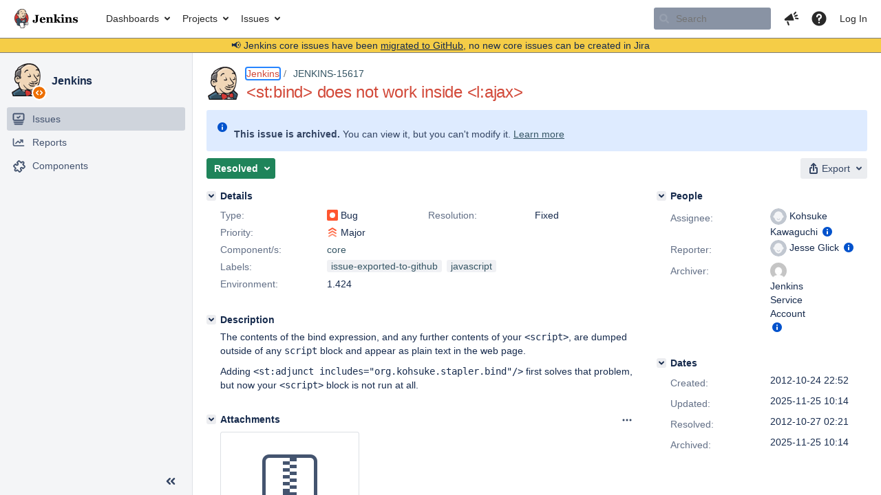

--- FILE ---
content_type: text/html;charset=UTF-8
request_url: https://issues.jenkins.io/browse/JENKINS-15617?focusedCommentId=169273&page=com.atlassian.jira.plugin.system.issuetabpanels:comment-tabpanel
body_size: 70858
content:


<h2 style="display:none;">[JENKINS-15617] &lt;st:bind&gt; does not work inside &lt;l:ajax&gt;</h2>


    














    <div class="tabwrap aui-tabs horizontal-tabs aui-tabs-disabled">
        <script>resourcePhaseCheckpoint.interaction.then(() => require('wrm/require')('wrc!commentPins'));</script><script>resourcePhaseCheckpoint.interaction.then(() => require('wrm/require')('wrc!commentPinsDiscovery'));</script>

        <ul role="tablist" id="issue-tabs" class="tabs-menu" aria-label="Activity">
                                
            
            <li class="menu-item "
                role="presentation"
                id="all-tabpanel"
                data-id="all-tabpanel"
                data-key="com.atlassian.jira.plugin.system.issuetabpanels:all-tabpanel"
                data-label="All"
                data-href="/browse/JENKINS-15617?page=com.atlassian.jira.plugin.system.issuetabpanels:all-tabpanel"
            >
                                    <a role="tab" aria-selected="false" aria-controls="all-tabpanel-tabpanel" id="all-tabpanel-link" href="/browse/JENKINS-15617?page=com.atlassian.jira.plugin.system.issuetabpanels:all-tabpanel" tabindex="-1" class="ajax-activity-content">All</a>
                            </li>
                                
            
            <li class="menu-item  active-tab active "
                role="presentation"
                id="comment-tabpanel"
                data-id="comment-tabpanel"
                data-key="com.atlassian.jira.plugin.system.issuetabpanels:comment-tabpanel"
                data-label="Comments"
                data-href="/browse/JENKINS-15617?page=com.atlassian.jira.plugin.system.issuetabpanels:comment-tabpanel"
            >
                                    <a role="tab" aria-controls="comment-tabpanel-tabpanel" id="comment-tabpanel-link" aria-selected="true" tabindex="0">Comments</a>
                            </li>
                                
            
            <li class="menu-item "
                role="presentation"
                id="changehistory-tabpanel"
                data-id="changehistory-tabpanel"
                data-key="com.atlassian.jira.plugin.system.issuetabpanels:changehistory-tabpanel"
                data-label="History"
                data-href="/browse/JENKINS-15617?page=com.atlassian.jira.plugin.system.issuetabpanels:changehistory-tabpanel"
            >
                                    <a role="tab" aria-selected="false" aria-controls="changehistory-tabpanel-tabpanel" id="changehistory-tabpanel-link" href="/browse/JENKINS-15617?page=com.atlassian.jira.plugin.system.issuetabpanels:changehistory-tabpanel" tabindex="-1" class="ajax-activity-content">History</a>
                            </li>
                                
            
            <li class="menu-item "
                role="presentation"
                id="activity-stream-issue-tab"
                data-id="activity-stream-issue-tab"
                data-key="com.atlassian.streams.streams-jira-plugin:activity-stream-issue-tab"
                data-label="Activity"
                data-href="/browse/JENKINS-15617?page=com.atlassian.streams.streams-jira-plugin:activity-stream-issue-tab"
            >
                                    <a role="tab" aria-selected="false" aria-controls="activity-stream-issue-tab-tabpanel" id="activity-stream-issue-tab-link" href="/browse/JENKINS-15617?page=com.atlassian.streams.streams-jira-plugin:activity-stream-issue-tab" tabindex="-1" class="ajax-activity-content">Activity</a>
                            </li>
                </ul>

                    <div class="sortwrap">
                                    <button id="sort-button" class="issue-activity-sort-link aui-button aui-button-compact aui-button-subtle ajax-activity-content" data-tab-sort data-ajax="/browse/JENKINS-15617?actionOrder=desc" data-order="desc" title="Reverse sort direction">
                        <span class="activity-tab-sort-label">Oldest first</span>
                        <span class="aui-icon activity-tab-sort-up"></span>
                    </button>
                            </div>
                        <div class="tabs-pane active-pane"></div>
    </div>
                                <div class="issuePanelWrapper" id="comment-tabpanel-tabpanel" tabindex="0" role="tabpanel" aria-labelledby="comment-tabpanel-link">
            <div class="issuePanelProgress"></div>
            <div class="issuePanelContainer" id="issue_actions_container">
                <div class="issuePanelHeaderContainer" id="issue_actions_header_container">
                    



<b>Pinned comments</b>
<br/>
<div class="issuePanelContainer" id="issue_pin_comments_container">
                



<div id="pinned-comment-459799" class="issue-data-block activity-comment twixi-block  expanded ">
    <div class="twixi-wrap verbose actionContainer">
        <div class="action-head">
            <h3>
                <button class="twixi icon-default aui-icon aui-icon-small aui-iconfont-expanded">
                    Collapse comment:         
    
    
    
    
            
            
                                                Pinned by         Jenkins Service Account
                                                    Jenkins Service Account added a comment - 2025-11-25 10:14     
                </button>
            </h3>
            <div class="action-details">        
    
    
    
    
            
            
                                                <div id="pinheader-459799">
                                                <p class="issue-comment-action"><span class='icon-default aui-icon aui-icon-small pin-icon' title='Pinned 2025-11-25 10:14'></span> Pinned by         



    <a class="user-hover user-avatar" rel="ircbot" id="commentauthor_${commentAction.comment.id}_pinnedby" href="/secure/ViewProfile.jspa?name=ircbot"><span class="aui-avatar aui-avatar-xsmall"><span class="aui-avatar-inner"><img src="https://www.gravatar.com/avatar/7bf9d0012015578bc38244c3e5828281?d=mm&amp;s=16" alt="" loading="lazy" /></span></span> Jenkins Service Account</a>
</p>
                    </div>
                                                    



    <a class="user-hover user-avatar" rel="ircbot" id="commentauthor_459799_verbose" href="/secure/ViewProfile.jspa?name=ircbot"><span class="aui-avatar aui-avatar-xsmall"><span class="aui-avatar-inner"><img src="https://www.gravatar.com/avatar/7bf9d0012015578bc38244c3e5828281?d=mm&amp;s=16" alt="" loading="lazy" /></span></span> Jenkins Service Account</a>
 added a comment  - <a href='/browse/JENKINS-15617?focusedId=459799&page=com.atlassian.jira.plugin.system.issuetabpanels:comment-tabpanel#comment-459799' class='commentdate_459799_verbose subText comment-created-date-link'><span
                class='date user-tz' title='2025-11-25 10:14'><time class='livestamp'
                                                                     datetime='2025-11-25T10:14:49+0000'>2025-11-25 10:14</time></span></a>       </div>
        </div>
        <div class="action-body flooded"><p>All issues for Jenkins have been migrated to <a href="https://github.com/jenkinsci/jenkins/issues/" class="external-link" target="_blank" rel="nofollow noopener">GitHub</a></p>

<p>Here is the link to this issue on GitHub: <a href="https://github.com/jenkinsci/jenkins/issues/13054" class="external-link" target="_blank" rel="nofollow noopener">https://github.com/jenkinsci/jenkins/issues/13054</a></p>

<p>To find related issues use this search: <a href="https://github.com/jenkinsci/jenkins/issues/?q=%22JENKINS-15617%22" class="external-link" target="_blank" rel="nofollow noopener">https://github.com/jenkinsci/jenkins/issues/?q=%22JENKINS-15617%22</a></p>

<p>For more details see the <a href="https://jenkins.io/redirect/core-components-jira-migration" class="external-link" target="_blank" rel="nofollow noopener">announcement</a></p>

<p>(<em>Note: this is an automated bulk comment</em>)</p> </div>
        <div class="action-links action-comment-actions">
                                        </div>
    </div>
    <div class="twixi-wrap concise actionContainer">
        <div class="action-head">
            <h3>
                <button class="twixi icon-default aui-icon aui-icon-small aui-iconfont-collapsed">
                    Expand comment:         
    
    
    
    
            
            
                                                Pinned by         Jenkins Service Account
                                                    Jenkins Service Account added a comment - 2025-11-25 10:14     
                </button>
            </h3>
            <div class="action-details flooded">
                        
    
    
    
    
            
            
                            <span id="collapsed-pinheader-459799">
                    <span class='icon-default aui-icon aui-icon-small pin-icon' title='Pinned 2025-11-25 10:14'></span>
                </span>
                                    



    <a class="user-hover user-avatar" rel="ircbot" id="commentauthor_459799_concise" href="/secure/ViewProfile.jspa?name=ircbot"><span class="aui-avatar aui-avatar-xsmall"><span class="aui-avatar-inner"><img src="https://www.gravatar.com/avatar/7bf9d0012015578bc38244c3e5828281?d=mm&amp;s=16" alt="" loading="lazy" /></span></span> Jenkins Service Account</a>
 added a comment  - <a href='/browse/JENKINS-15617?focusedId=459799&page=com.atlassian.jira.plugin.system.issuetabpanels:comment-tabpanel#comment-459799' class='commentdate_459799_concise subText comment-created-date-link'><span
                class='date user-tz' title='2025-11-25 10:14'><time class='livestamp'
                                                                     datetime='2025-11-25T10:14:49+0000'>2025-11-25 10:14</time></span></a>                         All issues for Jenkins have been migrated to  GitHub  

 Here is the link to this issue on GitHub:  https://github.com/jenkinsci/jenkins/issues/13054  

 To find related issues use this search:  https://github.com/jenkinsci/jenkins/issues/?q=%22JENKINS-15617%22  

 For more details see the  announcement  

 ( Note: this is an automated bulk comment )              </div>
        </div>
    </div>
</div>
         </div>
<br/>
<b>All comments</b>
<br/>

                </div>
                                                            



<div id="comment-169270" class="issue-data-block activity-comment twixi-block  expanded ">
    <div class="twixi-wrap verbose actionContainer">
        <div class="action-head">
            <h3>
                <button class="twixi icon-default aui-icon aui-icon-small aui-iconfont-expanded">
                    Collapse comment:         
    
    
    
    
                            Jesse Glick added a comment - 2012-10-24 23:37     
                </button>
            </h3>
            <div class="action-details">        
    
    
    
    
                            



    <a class="user-hover user-avatar" rel="jglick" id="commentauthor_169270_verbose" href="/secure/ViewProfile.jspa?name=jglick"><span class="aui-avatar aui-avatar-xsmall"><span class="aui-avatar-inner"><img src="https://issues.jenkins.io/secure/useravatar?size=xsmall&amp;avatarId=10292" alt="" loading="lazy" /></span></span> Jesse Glick</a>
 added a comment  - <a href='/browse/JENKINS-15617?focusedId=169270&page=com.atlassian.jira.plugin.system.issuetabpanels:comment-tabpanel#comment-169270' class='commentdate_169270_verbose subText comment-created-date-link'><span
                class='date user-tz' title='2012-10-24 23:37'><time class='livestamp'
                                                                     datetime='2012-10-24T23:37:48+0000'>2012-10-24 23:37</time></span></a>       </div>
        </div>
        <div class="action-body flooded"><p>…since as per <a href="http://stackoverflow.com/questions/4619668/executing-script-inside-div-retrieved-by-ajax" class="external-link" target="_blank" rel="nofollow noopener">http://stackoverflow.com/questions/4619668/executing-script-inside-div-retrieved-by-ajax</a> scripts included in dynamically inserted content are not executed. You can work around this in general by using a <tt>st:adjunct</tt> of your own JavaScript, but this cannot work when <tt>st:bind</tt> has to produce part of that JavaScript since an adjunct is static.</p> </div>
        <div class="action-links action-comment-actions">
                                        </div>
    </div>
    <div class="twixi-wrap concise actionContainer">
        <div class="action-head">
            <h3>
                <button class="twixi icon-default aui-icon aui-icon-small aui-iconfont-collapsed">
                    Expand comment:         
    
    
    
    
                            Jesse Glick added a comment - 2012-10-24 23:37     
                </button>
            </h3>
            <div class="action-details flooded">
                        
    
    
    
    
                            



    <a class="user-hover user-avatar" rel="jglick" id="commentauthor_169270_concise" href="/secure/ViewProfile.jspa?name=jglick"><span class="aui-avatar aui-avatar-xsmall"><span class="aui-avatar-inner"><img src="https://issues.jenkins.io/secure/useravatar?size=xsmall&amp;avatarId=10292" alt="" loading="lazy" /></span></span> Jesse Glick</a>
 added a comment  - <a href='/browse/JENKINS-15617?focusedId=169270&page=com.atlassian.jira.plugin.system.issuetabpanels:comment-tabpanel#comment-169270' class='commentdate_169270_concise subText comment-created-date-link'><span
                class='date user-tz' title='2012-10-24 23:37'><time class='livestamp'
                                                                     datetime='2012-10-24T23:37:48+0000'>2012-10-24 23:37</time></span></a>                         …since as per  http://stackoverflow.com/questions/4619668/executing-script-inside-div-retrieved-by-ajax  scripts included in dynamically inserted content are not executed. You can work around this in general by using a  st:adjunct  of your own JavaScript, but this cannot work when  st:bind  has to produce part of that JavaScript since an adjunct is static.              </div>
        </div>
    </div>
</div>
                                             



<div id="comment-169273" class="issue-data-block activity-comment twixi-block  expanded focused ">
    <div class="twixi-wrap verbose actionContainer">
        <div class="action-head">
            <h3>
                <button class="twixi icon-default aui-icon aui-icon-small aui-iconfont-expanded">
                    Collapse comment:         
    
    
    
    
                            Jesse Glick added a comment - 2012-10-25 00:05     
                </button>
            </h3>
            <div class="action-details">        
    
    
    
    
                            



    <a class="user-hover user-avatar" rel="jglick" id="commentauthor_169273_verbose" href="/secure/ViewProfile.jspa?name=jglick"><span class="aui-avatar aui-avatar-xsmall"><span class="aui-avatar-inner"><img src="https://issues.jenkins.io/secure/useravatar?size=xsmall&amp;avatarId=10292" alt="" loading="lazy" /></span></span> Jesse Glick</a>
 added a comment  - <a href='/browse/JENKINS-15617?focusedId=169273&page=com.atlassian.jira.plugin.system.issuetabpanels:comment-tabpanel#comment-169273' class='commentdate_169273_verbose subText comment-created-date-link'><span
                class='date user-tz' title='2012-10-25 00:05'><time class='livestamp'
                                                                     datetime='2012-10-25T00:05:22+0000'>2012-10-25 00:05</time></span></a>       </div>
        </div>
        <div class="action-body flooded"><p>Demo: <tt>hpi:run</tt>; create job; add demo builder; click Test; nothing happens. Save job (with builder), Configure again; now Test works.</p> </div>
        <div class="action-links action-comment-actions">
                                        </div>
    </div>
    <div class="twixi-wrap concise actionContainer">
        <div class="action-head">
            <h3>
                <button class="twixi icon-default aui-icon aui-icon-small aui-iconfont-collapsed">
                    Expand comment:         
    
    
    
    
                            Jesse Glick added a comment - 2012-10-25 00:05     
                </button>
            </h3>
            <div class="action-details flooded">
                        
    
    
    
    
                            



    <a class="user-hover user-avatar" rel="jglick" id="commentauthor_169273_concise" href="/secure/ViewProfile.jspa?name=jglick"><span class="aui-avatar aui-avatar-xsmall"><span class="aui-avatar-inner"><img src="https://issues.jenkins.io/secure/useravatar?size=xsmall&amp;avatarId=10292" alt="" loading="lazy" /></span></span> Jesse Glick</a>
 added a comment  - <a href='/browse/JENKINS-15617?focusedId=169273&page=com.atlassian.jira.plugin.system.issuetabpanels:comment-tabpanel#comment-169273' class='commentdate_169273_concise subText comment-created-date-link'><span
                class='date user-tz' title='2012-10-25 00:05'><time class='livestamp'
                                                                     datetime='2012-10-25T00:05:22+0000'>2012-10-25 00:05</time></span></a>                         Demo:  hpi:run ; create job; add demo builder; click Test; nothing happens. Save job (with builder), Configure again; now Test works.              </div>
        </div>
    </div>
</div>
                                             



<div id="comment-169275" class="issue-data-block activity-comment twixi-block  expanded ">
    <div class="twixi-wrap verbose actionContainer">
        <div class="action-head">
            <h3>
                <button class="twixi icon-default aui-icon aui-icon-small aui-iconfont-expanded">
                    Collapse comment:         
    
    
    
    
                            Jesse Glick added a comment - 2012-10-25 00:35     
                </button>
            </h3>
            <div class="action-details">        
    
    
    
    
                            



    <a class="user-hover user-avatar" rel="jglick" id="commentauthor_169275_verbose" href="/secure/ViewProfile.jspa?name=jglick"><span class="aui-avatar aui-avatar-xsmall"><span class="aui-avatar-inner"><img src="https://issues.jenkins.io/secure/useravatar?size=xsmall&amp;avatarId=10292" alt="" loading="lazy" /></span></span> Jesse Glick</a>
 added a comment  - <a href='/browse/JENKINS-15617?focusedId=169275&page=com.atlassian.jira.plugin.system.issuetabpanels:comment-tabpanel#comment-169275' class='commentdate_169275_verbose subText comment-created-date-link'><span
                class='date user-tz' title='2012-10-25 00:35'><time class='livestamp'
                                                                     datetime='2012-10-25T00:35:35+0000'>2012-10-25 00:35</time></span></a>       </div>
        </div>
        <div class="action-body flooded"><p>The latter problem is not quite true: <tt>&lt;script&gt;</tt> <em>is</em> run but in a nonglobal context so any definitions must be prefixed with <tt>window.</tt> in order to be accessible later.</p> </div>
        <div class="action-links action-comment-actions">
                                        </div>
    </div>
    <div class="twixi-wrap concise actionContainer">
        <div class="action-head">
            <h3>
                <button class="twixi icon-default aui-icon aui-icon-small aui-iconfont-collapsed">
                    Expand comment:         
    
    
    
    
                            Jesse Glick added a comment - 2012-10-25 00:35     
                </button>
            </h3>
            <div class="action-details flooded">
                        
    
    
    
    
                            



    <a class="user-hover user-avatar" rel="jglick" id="commentauthor_169275_concise" href="/secure/ViewProfile.jspa?name=jglick"><span class="aui-avatar aui-avatar-xsmall"><span class="aui-avatar-inner"><img src="https://issues.jenkins.io/secure/useravatar?size=xsmall&amp;avatarId=10292" alt="" loading="lazy" /></span></span> Jesse Glick</a>
 added a comment  - <a href='/browse/JENKINS-15617?focusedId=169275&page=com.atlassian.jira.plugin.system.issuetabpanels:comment-tabpanel#comment-169275' class='commentdate_169275_concise subText comment-created-date-link'><span
                class='date user-tz' title='2012-10-25 00:35'><time class='livestamp'
                                                                     datetime='2012-10-25T00:35:35+0000'>2012-10-25 00:35</time></span></a>                         The latter problem is not quite true:  &lt;script&gt;   is  run but in a nonglobal context so any definitions must be prefixed with  window.  in order to be accessible later.              </div>
        </div>
    </div>
</div>
                                             



<div id="comment-169276" class="issue-data-block activity-comment twixi-block  expanded ">
    <div class="twixi-wrap verbose actionContainer">
        <div class="action-head">
            <h3>
                <button class="twixi icon-default aui-icon aui-icon-small aui-iconfont-expanded">
                    Collapse comment:         
    
    
    
    
                            SCM/JIRA link daemon added a comment - 2012-10-25 00:42     
                </button>
            </h3>
            <div class="action-details">        
    
    
    
    
                            



    <a class="user-hover user-avatar" rel="scm_issue_link" id="commentauthor_169276_verbose" href="/secure/ViewProfile.jspa?name=scm_issue_link"><span class="aui-avatar aui-avatar-xsmall"><span class="aui-avatar-inner"><img src="https://issues.jenkins.io/secure/useravatar?size=xsmall&amp;avatarId=10292" alt="" loading="lazy" /></span></span> SCM/JIRA link daemon</a>
 added a comment  - <a href='/browse/JENKINS-15617?focusedId=169276&page=com.atlassian.jira.plugin.system.issuetabpanels:comment-tabpanel#comment-169276' class='commentdate_169276_verbose subText comment-created-date-link'><span
                class='date user-tz' title='2012-10-25 00:42'><time class='livestamp'
                                                                     datetime='2012-10-25T00:42:10+0000'>2012-10-25 00:42</time></span></a>       </div>
        </div>
        <div class="action-body flooded"><p>Code changed in jenkins<br/>
User: Kohsuke Kawaguchi<br/>
Path:<br/>
 war/src/main/webapp/scripts/hudson-behavior.js<br/>
<a href="http://jenkins-ci.org/commit/jenkins/51f508ba371ee222dced304c4a77a9b1b4ca37db" class="external-link" target="_blank" rel="nofollow noopener">http://jenkins-ci.org/commit/jenkins/51f508ba371ee222dced304c4a77a9b1b4ca37db</a><br/>
Log:<br/>
  <span class="error">&#91;FIXED JENKINS-15617&#93;</span></p>

<p>Evaluate script in global context.<br/>
See <a href="http://perfectionkills.com/global-eval-what-are-the-options/" class="external-link" target="_blank" rel="nofollow noopener">http://perfectionkills.com/global-eval-what-are-the-options/</a> for how<br/>
to evaluate JavaScript in global context.</p>



 </div>
        <div class="action-links action-comment-actions">
                                        </div>
    </div>
    <div class="twixi-wrap concise actionContainer">
        <div class="action-head">
            <h3>
                <button class="twixi icon-default aui-icon aui-icon-small aui-iconfont-collapsed">
                    Expand comment:         
    
    
    
    
                            SCM/JIRA link daemon added a comment - 2012-10-25 00:42     
                </button>
            </h3>
            <div class="action-details flooded">
                        
    
    
    
    
                            



    <a class="user-hover user-avatar" rel="scm_issue_link" id="commentauthor_169276_concise" href="/secure/ViewProfile.jspa?name=scm_issue_link"><span class="aui-avatar aui-avatar-xsmall"><span class="aui-avatar-inner"><img src="https://issues.jenkins.io/secure/useravatar?size=xsmall&amp;avatarId=10292" alt="" loading="lazy" /></span></span> SCM/JIRA link daemon</a>
 added a comment  - <a href='/browse/JENKINS-15617?focusedId=169276&page=com.atlassian.jira.plugin.system.issuetabpanels:comment-tabpanel#comment-169276' class='commentdate_169276_concise subText comment-created-date-link'><span
                class='date user-tz' title='2012-10-25 00:42'><time class='livestamp'
                                                                     datetime='2012-10-25T00:42:10+0000'>2012-10-25 00:42</time></span></a>                         Code changed in jenkins 
User: Kohsuke Kawaguchi 
Path: 
 war/src/main/webapp/scripts/hudson-behavior.js 
 http://jenkins-ci.org/commit/jenkins/51f508ba371ee222dced304c4a77a9b1b4ca37db  
Log: 
   &#91;FIXED JENKINS-15617&#93;  

 Evaluate script in global context. 
See  http://perfectionkills.com/global-eval-what-are-the-options/  for how 
to evaluate JavaScript in global context. 



             </div>
        </div>
    </div>
</div>
                                             



<div id="comment-169277" class="issue-data-block activity-comment twixi-block  expanded ">
    <div class="twixi-wrap verbose actionContainer">
        <div class="action-head">
            <h3>
                <button class="twixi icon-default aui-icon aui-icon-small aui-iconfont-expanded">
                    Collapse comment:         
    
    
    
    
                            Jesse Glick added a comment - 2012-10-25 00:51     
                </button>
            </h3>
            <div class="action-details">        
    
    
    
    
                            



    <a class="user-hover user-avatar" rel="jglick" id="commentauthor_169277_verbose" href="/secure/ViewProfile.jspa?name=jglick"><span class="aui-avatar aui-avatar-xsmall"><span class="aui-avatar-inner"><img src="https://issues.jenkins.io/secure/useravatar?size=xsmall&amp;avatarId=10292" alt="" loading="lazy" /></span></span> Jesse Glick</a>
 added a comment  - <a href='/browse/JENKINS-15617?focusedId=169277&page=com.atlassian.jira.plugin.system.issuetabpanels:comment-tabpanel#comment-169277' class='commentdate_169277_verbose subText comment-created-date-link'><span
                class='date user-tz' title='2012-10-25 00:51'><time class='livestamp'
                                                                     datetime='2012-10-25T00:51:17+0000'>2012-10-25 00:51</time></span></a>       </div>
        </div>
        <div class="action-body flooded"><p><tt>&lt;st:adjunct assumes="org.kohsuke.stapler.framework.prototype.prototype" includes="org.kohsuke.stapler.bind"/&gt;</tt> is actually necessary as the workaround for the first part; otherwise you sometimes get errors in the page like <tt>Cannot call method 'select' of undefined</tt> since <tt>Prototype</tt> exists but has no member <tt>Selector</tt>.</p> </div>
        <div class="action-links action-comment-actions">
                                        </div>
    </div>
    <div class="twixi-wrap concise actionContainer">
        <div class="action-head">
            <h3>
                <button class="twixi icon-default aui-icon aui-icon-small aui-iconfont-collapsed">
                    Expand comment:         
    
    
    
    
                            Jesse Glick added a comment - 2012-10-25 00:51     
                </button>
            </h3>
            <div class="action-details flooded">
                        
    
    
    
    
                            



    <a class="user-hover user-avatar" rel="jglick" id="commentauthor_169277_concise" href="/secure/ViewProfile.jspa?name=jglick"><span class="aui-avatar aui-avatar-xsmall"><span class="aui-avatar-inner"><img src="https://issues.jenkins.io/secure/useravatar?size=xsmall&amp;avatarId=10292" alt="" loading="lazy" /></span></span> Jesse Glick</a>
 added a comment  - <a href='/browse/JENKINS-15617?focusedId=169277&page=com.atlassian.jira.plugin.system.issuetabpanels:comment-tabpanel#comment-169277' class='commentdate_169277_concise subText comment-created-date-link'><span
                class='date user-tz' title='2012-10-25 00:51'><time class='livestamp'
                                                                     datetime='2012-10-25T00:51:17+0000'>2012-10-25 00:51</time></span></a>                          &lt;st:adjunct assumes="org.kohsuke.stapler.framework.prototype.prototype" includes="org.kohsuke.stapler.bind"/&gt;  is actually necessary as the workaround for the first part; otherwise you sometimes get errors in the page like  Cannot call method 'select' of undefined  since  Prototype  exists but has no member  Selector .              </div>
        </div>
    </div>
</div>
                                             



<div id="comment-169278" class="issue-data-block activity-comment twixi-block  expanded ">
    <div class="twixi-wrap verbose actionContainer">
        <div class="action-head">
            <h3>
                <button class="twixi icon-default aui-icon aui-icon-small aui-iconfont-expanded">
                    Collapse comment:         
    
    
    
    
                            Jesse Glick added a comment - 2012-10-25 01:02     
                </button>
            </h3>
            <div class="action-details">        
    
    
    
    
                            



    <a class="user-hover user-avatar" rel="jglick" id="commentauthor_169278_verbose" href="/secure/ViewProfile.jspa?name=jglick"><span class="aui-avatar aui-avatar-xsmall"><span class="aui-avatar-inner"><img src="https://issues.jenkins.io/secure/useravatar?size=xsmall&amp;avatarId=10292" alt="" loading="lazy" /></span></span> Jesse Glick</a>
 added a comment  - <a href='/browse/JENKINS-15617?focusedId=169278&page=com.atlassian.jira.plugin.system.issuetabpanels:comment-tabpanel#comment-169278' class='commentdate_169278_verbose subText comment-created-date-link'><span
                class='date user-tz' title='2012-10-25 01:02'><time class='livestamp'
                                                                     datetime='2012-10-25T01:02:24+0000'>2012-10-25 01:02</time></span></a>       </div>
        </div>
        <div class="action-body flooded"><p>Simpler still: <tt>&lt;st:adjunct assumes="org.kohsuke.stapler.bind"/&gt;</tt></p> </div>
        <div class="action-links action-comment-actions">
                                        </div>
    </div>
    <div class="twixi-wrap concise actionContainer">
        <div class="action-head">
            <h3>
                <button class="twixi icon-default aui-icon aui-icon-small aui-iconfont-collapsed">
                    Expand comment:         
    
    
    
    
                            Jesse Glick added a comment - 2012-10-25 01:02     
                </button>
            </h3>
            <div class="action-details flooded">
                        
    
    
    
    
                            



    <a class="user-hover user-avatar" rel="jglick" id="commentauthor_169278_concise" href="/secure/ViewProfile.jspa?name=jglick"><span class="aui-avatar aui-avatar-xsmall"><span class="aui-avatar-inner"><img src="https://issues.jenkins.io/secure/useravatar?size=xsmall&amp;avatarId=10292" alt="" loading="lazy" /></span></span> Jesse Glick</a>
 added a comment  - <a href='/browse/JENKINS-15617?focusedId=169278&page=com.atlassian.jira.plugin.system.issuetabpanels:comment-tabpanel#comment-169278' class='commentdate_169278_concise subText comment-created-date-link'><span
                class='date user-tz' title='2012-10-25 01:02'><time class='livestamp'
                                                                     datetime='2012-10-25T01:02:24+0000'>2012-10-25 01:02</time></span></a>                         Simpler still:  &lt;st:adjunct assumes="org.kohsuke.stapler.bind"/&gt;               </div>
        </div>
    </div>
</div>
                                             



<div id="comment-169280" class="issue-data-block activity-comment twixi-block  expanded ">
    <div class="twixi-wrap verbose actionContainer">
        <div class="action-head">
            <h3>
                <button class="twixi icon-default aui-icon aui-icon-small aui-iconfont-expanded">
                    Collapse comment:         
    
    
    
    
                            SCM/JIRA link daemon added a comment - 2012-10-25 01:56     
                </button>
            </h3>
            <div class="action-details">        
    
    
    
    
                            



    <a class="user-hover user-avatar" rel="scm_issue_link" id="commentauthor_169280_verbose" href="/secure/ViewProfile.jspa?name=scm_issue_link"><span class="aui-avatar aui-avatar-xsmall"><span class="aui-avatar-inner"><img src="https://issues.jenkins.io/secure/useravatar?size=xsmall&amp;avatarId=10292" alt="" loading="lazy" /></span></span> SCM/JIRA link daemon</a>
 added a comment  - <a href='/browse/JENKINS-15617?focusedId=169280&page=com.atlassian.jira.plugin.system.issuetabpanels:comment-tabpanel#comment-169280' class='commentdate_169280_verbose subText comment-created-date-link'><span
                class='date user-tz' title='2012-10-25 01:56'><time class='livestamp'
                                                                     datetime='2012-10-25T01:56:24+0000'>2012-10-25 01:56</time></span></a>       </div>
        </div>
        <div class="action-body flooded"><p>Code changed in jenkins<br/>
User: Kohsuke Kawaguchi<br/>
Path:<br/>
 war/src/main/webapp/scripts/hudson-behavior.js<br/>
<a href="http://jenkins-ci.org/commit/jenkins/5aca73f1831f7895220e7c869cfb13e6c2db131a" class="external-link" target="_blank" rel="nofollow noopener">http://jenkins-ci.org/commit/jenkins/5aca73f1831f7895220e7c869cfb13e6c2db131a</a><br/>
Log:<br/>
  <a href="https://issues.jenkins.io/browse/JENKINS-15617" title="&lt;st:bind&gt; does not work inside &lt;l:ajax&gt;" class="issue-link" data-issue-key="JENKINS-15617"><del>JENKINS-15617</del></a></p>

<p>This needs to be eval, not geval.<br/>
Plus I forgot to return the value.</p>

 </div>
        <div class="action-links action-comment-actions">
                                        </div>
    </div>
    <div class="twixi-wrap concise actionContainer">
        <div class="action-head">
            <h3>
                <button class="twixi icon-default aui-icon aui-icon-small aui-iconfont-collapsed">
                    Expand comment:         
    
    
    
    
                            SCM/JIRA link daemon added a comment - 2012-10-25 01:56     
                </button>
            </h3>
            <div class="action-details flooded">
                        
    
    
    
    
                            



    <a class="user-hover user-avatar" rel="scm_issue_link" id="commentauthor_169280_concise" href="/secure/ViewProfile.jspa?name=scm_issue_link"><span class="aui-avatar aui-avatar-xsmall"><span class="aui-avatar-inner"><img src="https://issues.jenkins.io/secure/useravatar?size=xsmall&amp;avatarId=10292" alt="" loading="lazy" /></span></span> SCM/JIRA link daemon</a>
 added a comment  - <a href='/browse/JENKINS-15617?focusedId=169280&page=com.atlassian.jira.plugin.system.issuetabpanels:comment-tabpanel#comment-169280' class='commentdate_169280_concise subText comment-created-date-link'><span
                class='date user-tz' title='2012-10-25 01:56'><time class='livestamp'
                                                                     datetime='2012-10-25T01:56:24+0000'>2012-10-25 01:56</time></span></a>                         Code changed in jenkins 
User: Kohsuke Kawaguchi 
Path: 
 war/src/main/webapp/scripts/hudson-behavior.js 
 http://jenkins-ci.org/commit/jenkins/5aca73f1831f7895220e7c869cfb13e6c2db131a  
Log: 
    JENKINS-15617   

 This needs to be eval, not geval. 
Plus I forgot to return the value. 

             </div>
        </div>
    </div>
</div>
                                             



<div id="comment-169281" class="issue-data-block activity-comment twixi-block  expanded ">
    <div class="twixi-wrap verbose actionContainer">
        <div class="action-head">
            <h3>
                <button class="twixi icon-default aui-icon aui-icon-small aui-iconfont-expanded">
                    Collapse comment:         
    
    
    
    
                            dogfood added a comment - 2012-10-25 02:07     
                </button>
            </h3>
            <div class="action-details">        
    
    
    
    
                            



    <a class="user-hover user-avatar" rel="dogfood" id="commentauthor_169281_verbose" href="/secure/ViewProfile.jspa?name=dogfood"><span class="aui-avatar aui-avatar-xsmall"><span class="aui-avatar-inner"><img src="https://issues.jenkins.io/secure/useravatar?size=xsmall&amp;avatarId=10292" alt="" loading="lazy" /></span></span> dogfood</a>
 added a comment  - <a href='/browse/JENKINS-15617?focusedId=169281&page=com.atlassian.jira.plugin.system.issuetabpanels:comment-tabpanel#comment-169281' class='commentdate_169281_verbose subText comment-created-date-link'><span
                class='date user-tz' title='2012-10-25 02:07'><time class='livestamp'
                                                                     datetime='2012-10-25T02:07:59+0000'>2012-10-25 02:07</time></span></a>       </div>
        </div>
        <div class="action-body flooded"><p>Integrated in <span class="image-wrap" style=""><img src="http://ci.jenkins-ci.org/images/16x16/yellow.png" style="border: 0px solid black" /></span> <a href="http://ci.jenkins-ci.org/job/jenkins_main_trunk/2029/" class="external-link" target="_blank" rel="nofollow noopener">jenkins_main_trunk #2029</a><br/>
     <span class="error">&#91;FIXED JENKINS-15617&#93;</span> (Revision 51f508ba371ee222dced304c4a77a9b1b4ca37db)</p>

<p>     Result = UNSTABLE<br/>
kohsuke : <a href="https://github.com/jenkinsci/jenkins/commit/51f508ba371ee222dced304c4a77a9b1b4ca37db" class="external-link" target="_blank" rel="nofollow noopener">51f508ba371ee222dced304c4a77a9b1b4ca37db</a><br/>
Files : </p>
<ul>
	<li>war/src/main/webapp/scripts/hudson-behavior.js</li>
</ul>
 </div>
        <div class="action-links action-comment-actions">
                                        </div>
    </div>
    <div class="twixi-wrap concise actionContainer">
        <div class="action-head">
            <h3>
                <button class="twixi icon-default aui-icon aui-icon-small aui-iconfont-collapsed">
                    Expand comment:         
    
    
    
    
                            dogfood added a comment - 2012-10-25 02:07     
                </button>
            </h3>
            <div class="action-details flooded">
                        
    
    
    
    
                            



    <a class="user-hover user-avatar" rel="dogfood" id="commentauthor_169281_concise" href="/secure/ViewProfile.jspa?name=dogfood"><span class="aui-avatar aui-avatar-xsmall"><span class="aui-avatar-inner"><img src="https://issues.jenkins.io/secure/useravatar?size=xsmall&amp;avatarId=10292" alt="" loading="lazy" /></span></span> dogfood</a>
 added a comment  - <a href='/browse/JENKINS-15617?focusedId=169281&page=com.atlassian.jira.plugin.system.issuetabpanels:comment-tabpanel#comment-169281' class='commentdate_169281_concise subText comment-created-date-link'><span
                class='date user-tz' title='2012-10-25 02:07'><time class='livestamp'
                                                                     datetime='2012-10-25T02:07:59+0000'>2012-10-25 02:07</time></span></a>                         Integrated in      jenkins_main_trunk #2029  
      &#91;FIXED JENKINS-15617&#93;  (Revision 51f508ba371ee222dced304c4a77a9b1b4ca37db) 

      Result = UNSTABLE 
kohsuke :  51f508ba371ee222dced304c4a77a9b1b4ca37db  
Files :  
 
	 war/src/main/webapp/scripts/hudson-behavior.js 
 
             </div>
        </div>
    </div>
</div>
                                             



<div id="comment-169288" class="issue-data-block activity-comment twixi-block  expanded ">
    <div class="twixi-wrap verbose actionContainer">
        <div class="action-head">
            <h3>
                <button class="twixi icon-default aui-icon aui-icon-small aui-iconfont-expanded">
                    Collapse comment:         
    
    
    
    
                            dogfood added a comment - 2012-10-25 02:55     
                </button>
            </h3>
            <div class="action-details">        
    
    
    
    
                            



    <a class="user-hover user-avatar" rel="dogfood" id="commentauthor_169288_verbose" href="/secure/ViewProfile.jspa?name=dogfood"><span class="aui-avatar aui-avatar-xsmall"><span class="aui-avatar-inner"><img src="https://issues.jenkins.io/secure/useravatar?size=xsmall&amp;avatarId=10292" alt="" loading="lazy" /></span></span> dogfood</a>
 added a comment  - <a href='/browse/JENKINS-15617?focusedId=169288&page=com.atlassian.jira.plugin.system.issuetabpanels:comment-tabpanel#comment-169288' class='commentdate_169288_verbose subText comment-created-date-link'><span
                class='date user-tz' title='2012-10-25 02:55'><time class='livestamp'
                                                                     datetime='2012-10-25T02:55:44+0000'>2012-10-25 02:55</time></span></a>       </div>
        </div>
        <div class="action-body flooded"><p>Integrated in <span class="image-wrap" style=""><img src="http://ci.jenkins-ci.org/images/16x16/yellow.png" style="border: 0px solid black" /></span> <a href="http://ci.jenkins-ci.org/job/jenkins_main_trunk/2030/" class="external-link" target="_blank" rel="nofollow noopener">jenkins_main_trunk #2030</a><br/>
     <a href="https://issues.jenkins.io/browse/JENKINS-15617" title="&lt;st:bind&gt; does not work inside &lt;l:ajax&gt;" class="issue-link" data-issue-key="JENKINS-15617"><del>JENKINS-15617</del></a> (Revision 5aca73f1831f7895220e7c869cfb13e6c2db131a)</p>

<p>     Result = UNSTABLE<br/>
kohsuke : <a href="https://github.com/jenkinsci/jenkins/commit/5aca73f1831f7895220e7c869cfb13e6c2db131a" class="external-link" target="_blank" rel="nofollow noopener">5aca73f1831f7895220e7c869cfb13e6c2db131a</a><br/>
Files : </p>
<ul>
	<li>war/src/main/webapp/scripts/hudson-behavior.js</li>
</ul>
 </div>
        <div class="action-links action-comment-actions">
                                        </div>
    </div>
    <div class="twixi-wrap concise actionContainer">
        <div class="action-head">
            <h3>
                <button class="twixi icon-default aui-icon aui-icon-small aui-iconfont-collapsed">
                    Expand comment:         
    
    
    
    
                            dogfood added a comment - 2012-10-25 02:55     
                </button>
            </h3>
            <div class="action-details flooded">
                        
    
    
    
    
                            



    <a class="user-hover user-avatar" rel="dogfood" id="commentauthor_169288_concise" href="/secure/ViewProfile.jspa?name=dogfood"><span class="aui-avatar aui-avatar-xsmall"><span class="aui-avatar-inner"><img src="https://issues.jenkins.io/secure/useravatar?size=xsmall&amp;avatarId=10292" alt="" loading="lazy" /></span></span> dogfood</a>
 added a comment  - <a href='/browse/JENKINS-15617?focusedId=169288&page=com.atlassian.jira.plugin.system.issuetabpanels:comment-tabpanel#comment-169288' class='commentdate_169288_concise subText comment-created-date-link'><span
                class='date user-tz' title='2012-10-25 02:55'><time class='livestamp'
                                                                     datetime='2012-10-25T02:55:44+0000'>2012-10-25 02:55</time></span></a>                         Integrated in      jenkins_main_trunk #2030  
       JENKINS-15617   (Revision 5aca73f1831f7895220e7c869cfb13e6c2db131a) 

      Result = UNSTABLE 
kohsuke :  5aca73f1831f7895220e7c869cfb13e6c2db131a  
Files :  
 
	 war/src/main/webapp/scripts/hudson-behavior.js 
 
             </div>
        </div>
    </div>
</div>
                                             



<div id="comment-169380" class="issue-data-block activity-comment twixi-block  expanded ">
    <div class="twixi-wrap verbose actionContainer">
        <div class="action-head">
            <h3>
                <button class="twixi icon-default aui-icon aui-icon-small aui-iconfont-expanded">
                    Collapse comment:         
    
    
    
    
                            Jesse Glick added a comment - 2012-10-27 00:13     
                </button>
            </h3>
            <div class="action-details">        
    
    
    
    
                            



    <a class="user-hover user-avatar" rel="jglick" id="commentauthor_169380_verbose" href="/secure/ViewProfile.jspa?name=jglick"><span class="aui-avatar aui-avatar-xsmall"><span class="aui-avatar-inner"><img src="https://issues.jenkins.io/secure/useravatar?size=xsmall&amp;avatarId=10292" alt="" loading="lazy" /></span></span> Jesse Glick</a>
 added a comment  - <a href='/browse/JENKINS-15617?focusedId=169380&page=com.atlassian.jira.plugin.system.issuetabpanels:comment-tabpanel#comment-169380' class='commentdate_169380_verbose subText comment-created-date-link'><span
                class='date user-tz' title='2012-10-27 00:13'><time class='livestamp'
                                                                     datetime='2012-10-27T00:13:47+0000'>2012-10-27 00:13</time></span></a>       </div>
        </div>
        <div class="action-body flooded"><p>51f508b breaks config page loading in IE 8 on XP.</p> </div>
        <div class="action-links action-comment-actions">
                                        </div>
    </div>
    <div class="twixi-wrap concise actionContainer">
        <div class="action-head">
            <h3>
                <button class="twixi icon-default aui-icon aui-icon-small aui-iconfont-collapsed">
                    Expand comment:         
    
    
    
    
                            Jesse Glick added a comment - 2012-10-27 00:13     
                </button>
            </h3>
            <div class="action-details flooded">
                        
    
    
    
    
                            



    <a class="user-hover user-avatar" rel="jglick" id="commentauthor_169380_concise" href="/secure/ViewProfile.jspa?name=jglick"><span class="aui-avatar aui-avatar-xsmall"><span class="aui-avatar-inner"><img src="https://issues.jenkins.io/secure/useravatar?size=xsmall&amp;avatarId=10292" alt="" loading="lazy" /></span></span> Jesse Glick</a>
 added a comment  - <a href='/browse/JENKINS-15617?focusedId=169380&page=com.atlassian.jira.plugin.system.issuetabpanels:comment-tabpanel#comment-169380' class='commentdate_169380_concise subText comment-created-date-link'><span
                class='date user-tz' title='2012-10-27 00:13'><time class='livestamp'
                                                                     datetime='2012-10-27T00:13:47+0000'>2012-10-27 00:13</time></span></a>                         51f508b breaks config page loading in IE 8 on XP.              </div>
        </div>
    </div>
</div>
                                             



<div id="comment-169381" class="issue-data-block activity-comment twixi-block  expanded ">
    <div class="twixi-wrap verbose actionContainer">
        <div class="action-head">
            <h3>
                <button class="twixi icon-default aui-icon aui-icon-small aui-iconfont-expanded">
                    Collapse comment:         
    
    
    
    
                            Jesse Glick added a comment - 2012-10-27 00:18     
                </button>
            </h3>
            <div class="action-details">        
    
    
    
    
                            



    <a class="user-hover user-avatar" rel="jglick" id="commentauthor_169381_verbose" href="/secure/ViewProfile.jspa?name=jglick"><span class="aui-avatar aui-avatar-xsmall"><span class="aui-avatar-inner"><img src="https://issues.jenkins.io/secure/useravatar?size=xsmall&amp;avatarId=10292" alt="" loading="lazy" /></span></span> Jesse Glick</a>
 added a comment  - <a href='/browse/JENKINS-15617?focusedId=169381&page=com.atlassian.jira.plugin.system.issuetabpanels:comment-tabpanel#comment-169381' class='commentdate_169381_verbose subText comment-created-date-link'><span
                class='date user-tz' title='2012-10-27 00:18'><time class='livestamp'
                                                                     datetime='2012-10-27T00:18:15+0000'>2012-10-27 00:18</time></span></a>       </div>
        </div>
        <div class="action-body flooded"><div class="code panel" style="border-width: 1px;"><div class="codeContent panelContent">
<pre class="code-java">diff --git a/war/src/main/webapp/scripts/hudson-behavior.js b/war/src/main/webapp/scripts/hudson-behavior.js
index c88fc9f..4eb41b7 100644
--- a/war/src/main/webapp/scripts/hudson-behavior.js
+++ b/war/src/main/webapp/scripts/hudson-behavior.js
@@ -500,7 +500,7 @@ function isInsideRemovable(e) {
  */
 function renderOnDemand(e,callback,noBehaviour) {
     <span class="code-keyword">if</span> (!e || !Element.hasClassName(e,<span class="code-quote">"render-on-demand"</span>)) <span class="code-keyword">return</span>;
-    <span class="code-keyword">var</span> proxy = geval(e.getAttribute(<span class="code-quote">"proxy"</span>));
+    <span class="code-keyword">var</span> proxy = eval(e.getAttribute(<span class="code-quote">"proxy"</span>));
     proxy.render(function (t) {
         <span class="code-keyword">var</span> contextTagName = e.parentNode.tagName;
         <span class="code-keyword">var</span> c;
</pre>
</div></div>

<p>seems to fix it. Why is <tt>geval</tt> being used so widely?</p> </div>
        <div class="action-links action-comment-actions">
                                        </div>
    </div>
    <div class="twixi-wrap concise actionContainer">
        <div class="action-head">
            <h3>
                <button class="twixi icon-default aui-icon aui-icon-small aui-iconfont-collapsed">
                    Expand comment:         
    
    
    
    
                            Jesse Glick added a comment - 2012-10-27 00:18     
                </button>
            </h3>
            <div class="action-details flooded">
                        
    
    
    
    
                            



    <a class="user-hover user-avatar" rel="jglick" id="commentauthor_169381_concise" href="/secure/ViewProfile.jspa?name=jglick"><span class="aui-avatar aui-avatar-xsmall"><span class="aui-avatar-inner"><img src="https://issues.jenkins.io/secure/useravatar?size=xsmall&amp;avatarId=10292" alt="" loading="lazy" /></span></span> Jesse Glick</a>
 added a comment  - <a href='/browse/JENKINS-15617?focusedId=169381&page=com.atlassian.jira.plugin.system.issuetabpanels:comment-tabpanel#comment-169381' class='commentdate_169381_concise subText comment-created-date-link'><span
                class='date user-tz' title='2012-10-27 00:18'><time class='livestamp'
                                                                     datetime='2012-10-27T00:18:15+0000'>2012-10-27 00:18</time></span></a>                          
 diff --git a/war/src/main/webapp/scripts/hudson-behavior.js b/war/src/main/webapp/scripts/hudson-behavior.js
index c88fc9f..4eb41b7 100644
--- a/war/src/main/webapp/scripts/hudson-behavior.js
+++ b/war/src/main/webapp/scripts/hudson-behavior.js
@@ -500,7 +500,7 @@ function isInsideRemovable(e) {
  */
 function renderOnDemand(e,callback,noBehaviour) {
      if  (!e || !Element.hasClassName(e, "render-on-demand" ))  return ;
-     var  proxy = geval(e.getAttribute( "proxy" ));
+     var  proxy = eval(e.getAttribute( "proxy" ));
     proxy.render(function (t) {
          var  contextTagName = e.parentNode.tagName;
          var  c;
 
  

 seems to fix it. Why is  geval  being used so widely?              </div>
        </div>
    </div>
</div>
                                             



<div id="comment-169383" class="issue-data-block activity-comment twixi-block  expanded ">
    <div class="twixi-wrap verbose actionContainer">
        <div class="action-head">
            <h3>
                <button class="twixi icon-default aui-icon aui-icon-small aui-iconfont-expanded">
                    Collapse comment:         
    
    
    
    
                            Kohsuke Kawaguchi added a comment - 2012-10-27 02:13     
                </button>
            </h3>
            <div class="action-details">        
    
    
    
    
                            



    <a class="user-hover user-avatar" rel="kohsuke" id="commentauthor_169383_verbose" href="/secure/ViewProfile.jspa?name=kohsuke"><span class="aui-avatar aui-avatar-xsmall"><span class="aui-avatar-inner"><img src="https://issues.jenkins.io/secure/useravatar?size=xsmall&amp;avatarId=10292" alt="" loading="lazy" /></span></span> Kohsuke Kawaguchi</a>
 added a comment  - <a href='/browse/JENKINS-15617?focusedId=169383&page=com.atlassian.jira.plugin.system.issuetabpanels:comment-tabpanel#comment-169383' class='commentdate_169383_verbose subText comment-created-date-link'><span
                class='date user-tz' title='2012-10-27 02:13'><time class='livestamp'
                                                                     datetime='2012-10-27T02:13:23+0000'>2012-10-27 02:13</time></span></a>       </div>
        </div>
        <div class="action-body flooded"><p>The idea behind geval is not to let evaluated script to access local in-scope variables as well as letting them put stuff into global scope, so I think it's sound to prefer geval as much as possible.</p>

<p>Now, it turns out <a href="http://msdn.microsoft.com/en-us/library/ie/ms536420(v=vs.85).aspx" class="external-link" target="_blank" rel="nofollow noopener">execScript always return null</a> which means it can't be used at all where we need the return value.</p>

<p>The next step is, who said eval on IE is broken? On my IE8 in the standards mode, "window.eval" seems to work as expected. <a href="http://msdn.microsoft.com/library/12k71sw7.aspx" class="external-link" target="_blank" rel="nofollow noopener">MSDN</a> backs me up and claims it has been there since IE6.</p> </div>
        <div class="action-links action-comment-actions">
                                        </div>
    </div>
    <div class="twixi-wrap concise actionContainer">
        <div class="action-head">
            <h3>
                <button class="twixi icon-default aui-icon aui-icon-small aui-iconfont-collapsed">
                    Expand comment:         
    
    
    
    
                            Kohsuke Kawaguchi added a comment - 2012-10-27 02:13     
                </button>
            </h3>
            <div class="action-details flooded">
                        
    
    
    
    
                            



    <a class="user-hover user-avatar" rel="kohsuke" id="commentauthor_169383_concise" href="/secure/ViewProfile.jspa?name=kohsuke"><span class="aui-avatar aui-avatar-xsmall"><span class="aui-avatar-inner"><img src="https://issues.jenkins.io/secure/useravatar?size=xsmall&amp;avatarId=10292" alt="" loading="lazy" /></span></span> Kohsuke Kawaguchi</a>
 added a comment  - <a href='/browse/JENKINS-15617?focusedId=169383&page=com.atlassian.jira.plugin.system.issuetabpanels:comment-tabpanel#comment-169383' class='commentdate_169383_concise subText comment-created-date-link'><span
                class='date user-tz' title='2012-10-27 02:13'><time class='livestamp'
                                                                     datetime='2012-10-27T02:13:23+0000'>2012-10-27 02:13</time></span></a>                         The idea behind geval is not to let evaluated script to access local in-scope variables as well as letting them put stuff into global scope, so I think it's sound to prefer geval as much as possible. 

 Now, it turns out  execScript always return null  which means it can't be used at all where we need the return value. 

 The next step is, who said eval on IE is broken? On my IE8 in the standards mode, "window.eval" seems to work as expected.  MSDN  backs me up and claims it has been there since IE6.              </div>
        </div>
    </div>
</div>
                                             



<div id="comment-169384" class="issue-data-block activity-comment twixi-block  expanded ">
    <div class="twixi-wrap verbose actionContainer">
        <div class="action-head">
            <h3>
                <button class="twixi icon-default aui-icon aui-icon-small aui-iconfont-expanded">
                    Collapse comment:         
    
    
    
    
                            SCM/JIRA link daemon added a comment - 2012-10-27 02:21     
                </button>
            </h3>
            <div class="action-details">        
    
    
    
    
                            



    <a class="user-hover user-avatar" rel="scm_issue_link" id="commentauthor_169384_verbose" href="/secure/ViewProfile.jspa?name=scm_issue_link"><span class="aui-avatar aui-avatar-xsmall"><span class="aui-avatar-inner"><img src="https://issues.jenkins.io/secure/useravatar?size=xsmall&amp;avatarId=10292" alt="" loading="lazy" /></span></span> SCM/JIRA link daemon</a>
 added a comment  - <a href='/browse/JENKINS-15617?focusedId=169384&page=com.atlassian.jira.plugin.system.issuetabpanels:comment-tabpanel#comment-169384' class='commentdate_169384_verbose subText comment-created-date-link'><span
                class='date user-tz' title='2012-10-27 02:21'><time class='livestamp'
                                                                     datetime='2012-10-27T02:21:41+0000'>2012-10-27 02:21</time></span></a>       </div>
        </div>
        <div class="action-body flooded"><p>Code changed in jenkins<br/>
User: Kohsuke Kawaguchi<br/>
Path:<br/>
 war/src/main/webapp/scripts/hudson-behavior.js<br/>
<a href="http://jenkins-ci.org/commit/jenkins/1c578ab5542bd20904c4a5e4ebcc80b42af31bbb" class="external-link" target="_blank" rel="nofollow noopener">http://jenkins-ci.org/commit/jenkins/1c578ab5542bd20904c4a5e4ebcc80b42af31bbb</a><br/>
Log:<br/>
  <span class="error">&#91;FIXED JENKINS-15617&#93;</span></p>

<p>execScript cannot return value <span class="error">&#91;1&#93;</span>, so I'm restricting its use to where<br/>
we don't care about the return value. See ticket for more discussions</p>

<p><span class="error">&#91;1&#93;</span> <a href="http://msdn.microsoft.com/en-us/library/ie/ms536420(v=vs.85).aspx" class="external-link" target="_blank" rel="nofollow noopener">http://msdn.microsoft.com/en-us/library/ie/ms536420(v=vs.85).aspx</a></p>



 </div>
        <div class="action-links action-comment-actions">
                                        </div>
    </div>
    <div class="twixi-wrap concise actionContainer">
        <div class="action-head">
            <h3>
                <button class="twixi icon-default aui-icon aui-icon-small aui-iconfont-collapsed">
                    Expand comment:         
    
    
    
    
                            SCM/JIRA link daemon added a comment - 2012-10-27 02:21     
                </button>
            </h3>
            <div class="action-details flooded">
                        
    
    
    
    
                            



    <a class="user-hover user-avatar" rel="scm_issue_link" id="commentauthor_169384_concise" href="/secure/ViewProfile.jspa?name=scm_issue_link"><span class="aui-avatar aui-avatar-xsmall"><span class="aui-avatar-inner"><img src="https://issues.jenkins.io/secure/useravatar?size=xsmall&amp;avatarId=10292" alt="" loading="lazy" /></span></span> SCM/JIRA link daemon</a>
 added a comment  - <a href='/browse/JENKINS-15617?focusedId=169384&page=com.atlassian.jira.plugin.system.issuetabpanels:comment-tabpanel#comment-169384' class='commentdate_169384_concise subText comment-created-date-link'><span
                class='date user-tz' title='2012-10-27 02:21'><time class='livestamp'
                                                                     datetime='2012-10-27T02:21:41+0000'>2012-10-27 02:21</time></span></a>                         Code changed in jenkins 
User: Kohsuke Kawaguchi 
Path: 
 war/src/main/webapp/scripts/hudson-behavior.js 
 http://jenkins-ci.org/commit/jenkins/1c578ab5542bd20904c4a5e4ebcc80b42af31bbb  
Log: 
   &#91;FIXED JENKINS-15617&#93;  

 execScript cannot return value  &#91;1&#93; , so I'm restricting its use to where 
we don't care about the return value. See ticket for more discussions 

  &#91;1&#93;   http://msdn.microsoft.com/en-us/library/ie/ms536420(v=vs.85).aspx  



             </div>
        </div>
    </div>
</div>
                                             



<div id="comment-169385" class="issue-data-block activity-comment twixi-block  expanded ">
    <div class="twixi-wrap verbose actionContainer">
        <div class="action-head">
            <h3>
                <button class="twixi icon-default aui-icon aui-icon-small aui-iconfont-expanded">
                    Collapse comment:         
    
    
    
    
                            dogfood added a comment - 2012-10-27 03:18     
                </button>
            </h3>
            <div class="action-details">        
    
    
    
    
                            



    <a class="user-hover user-avatar" rel="dogfood" id="commentauthor_169385_verbose" href="/secure/ViewProfile.jspa?name=dogfood"><span class="aui-avatar aui-avatar-xsmall"><span class="aui-avatar-inner"><img src="https://issues.jenkins.io/secure/useravatar?size=xsmall&amp;avatarId=10292" alt="" loading="lazy" /></span></span> dogfood</a>
 added a comment  - <a href='/browse/JENKINS-15617?focusedId=169385&page=com.atlassian.jira.plugin.system.issuetabpanels:comment-tabpanel#comment-169385' class='commentdate_169385_verbose subText comment-created-date-link'><span
                class='date user-tz' title='2012-10-27 03:18'><time class='livestamp'
                                                                     datetime='2012-10-27T03:18:48+0000'>2012-10-27 03:18</time></span></a>       </div>
        </div>
        <div class="action-body flooded"><p>Integrated in <span class="image-wrap" style=""><img src="http://ci.jenkins-ci.org/images/16x16/yellow.png" style="border: 0px solid black" /></span> <a href="http://ci.jenkins-ci.org/job/jenkins_main_trunk/2037/" class="external-link" target="_blank" rel="nofollow noopener">jenkins_main_trunk #2037</a><br/>
     <span class="error">&#91;FIXED JENKINS-15617&#93;</span> (Revision 1c578ab5542bd20904c4a5e4ebcc80b42af31bbb)</p>

<p>     Result = UNSTABLE<br/>
kohsuke : <a href="https://github.com/jenkinsci/jenkins/commit/1c578ab5542bd20904c4a5e4ebcc80b42af31bbb" class="external-link" target="_blank" rel="nofollow noopener">1c578ab5542bd20904c4a5e4ebcc80b42af31bbb</a><br/>
Files : </p>
<ul>
	<li>war/src/main/webapp/scripts/hudson-behavior.js</li>
</ul>
 </div>
        <div class="action-links action-comment-actions">
                                        </div>
    </div>
    <div class="twixi-wrap concise actionContainer">
        <div class="action-head">
            <h3>
                <button class="twixi icon-default aui-icon aui-icon-small aui-iconfont-collapsed">
                    Expand comment:         
    
    
    
    
                            dogfood added a comment - 2012-10-27 03:18     
                </button>
            </h3>
            <div class="action-details flooded">
                        
    
    
    
    
                            



    <a class="user-hover user-avatar" rel="dogfood" id="commentauthor_169385_concise" href="/secure/ViewProfile.jspa?name=dogfood"><span class="aui-avatar aui-avatar-xsmall"><span class="aui-avatar-inner"><img src="https://issues.jenkins.io/secure/useravatar?size=xsmall&amp;avatarId=10292" alt="" loading="lazy" /></span></span> dogfood</a>
 added a comment  - <a href='/browse/JENKINS-15617?focusedId=169385&page=com.atlassian.jira.plugin.system.issuetabpanels:comment-tabpanel#comment-169385' class='commentdate_169385_concise subText comment-created-date-link'><span
                class='date user-tz' title='2012-10-27 03:18'><time class='livestamp'
                                                                     datetime='2012-10-27T03:18:48+0000'>2012-10-27 03:18</time></span></a>                         Integrated in      jenkins_main_trunk #2037  
      &#91;FIXED JENKINS-15617&#93;  (Revision 1c578ab5542bd20904c4a5e4ebcc80b42af31bbb) 

      Result = UNSTABLE 
kohsuke :  1c578ab5542bd20904c4a5e4ebcc80b42af31bbb  
Files :  
 
	 war/src/main/webapp/scripts/hudson-behavior.js 
 
             </div>
        </div>
    </div>
</div>
                                             



<div id="comment-459799" class="issue-data-block activity-comment twixi-block  expanded ">
    <div class="twixi-wrap verbose actionContainer">
        <div class="action-head">
            <h3>
                <button class="twixi icon-default aui-icon aui-icon-small aui-iconfont-expanded">
                    Collapse comment:         
    
    
    
    
            
            
                                                Pinned by         Jenkins Service Account
                                                    Jenkins Service Account added a comment - 2025-11-25 10:14     
                </button>
            </h3>
            <div class="action-details">        
    
    
    
    
            
            
                                                <div id="pinheader-459799">
                                                <p class="issue-comment-action"><span class='icon-default aui-icon aui-icon-small pin-icon' title='Pinned 2025-11-25 10:14'></span> Pinned by         



    <a class="user-hover user-avatar" rel="ircbot" id="commentauthor_${commentAction.comment.id}_pinnedby" href="/secure/ViewProfile.jspa?name=ircbot"><span class="aui-avatar aui-avatar-xsmall"><span class="aui-avatar-inner"><img src="https://www.gravatar.com/avatar/7bf9d0012015578bc38244c3e5828281?d=mm&amp;s=16" alt="" loading="lazy" /></span></span> Jenkins Service Account</a>
</p>
                    </div>
                                                    



    <a class="user-hover user-avatar" rel="ircbot" id="commentauthor_459799_verbose" href="/secure/ViewProfile.jspa?name=ircbot"><span class="aui-avatar aui-avatar-xsmall"><span class="aui-avatar-inner"><img src="https://www.gravatar.com/avatar/7bf9d0012015578bc38244c3e5828281?d=mm&amp;s=16" alt="" loading="lazy" /></span></span> Jenkins Service Account</a>
 added a comment  - <a href='/browse/JENKINS-15617?focusedId=459799&page=com.atlassian.jira.plugin.system.issuetabpanels:comment-tabpanel#comment-459799' class='commentdate_459799_verbose subText comment-created-date-link'><span
                class='date user-tz' title='2025-11-25 10:14'><time class='livestamp'
                                                                     datetime='2025-11-25T10:14:49+0000'>2025-11-25 10:14</time></span></a>       </div>
        </div>
        <div class="action-body flooded"><p>All issues for Jenkins have been migrated to <a href="https://github.com/jenkinsci/jenkins/issues/" class="external-link" target="_blank" rel="nofollow noopener">GitHub</a></p>

<p>Here is the link to this issue on GitHub: <a href="https://github.com/jenkinsci/jenkins/issues/13054" class="external-link" target="_blank" rel="nofollow noopener">https://github.com/jenkinsci/jenkins/issues/13054</a></p>

<p>To find related issues use this search: <a href="https://github.com/jenkinsci/jenkins/issues/?q=%22JENKINS-15617%22" class="external-link" target="_blank" rel="nofollow noopener">https://github.com/jenkinsci/jenkins/issues/?q=%22JENKINS-15617%22</a></p>

<p>For more details see the <a href="https://jenkins.io/redirect/core-components-jira-migration" class="external-link" target="_blank" rel="nofollow noopener">announcement</a></p>

<p>(<em>Note: this is an automated bulk comment</em>)</p> </div>
        <div class="action-links action-comment-actions">
                                        </div>
    </div>
    <div class="twixi-wrap concise actionContainer">
        <div class="action-head">
            <h3>
                <button class="twixi icon-default aui-icon aui-icon-small aui-iconfont-collapsed">
                    Expand comment:         
    
    
    
    
            
            
                                                Pinned by         Jenkins Service Account
                                                    Jenkins Service Account added a comment - 2025-11-25 10:14     
                </button>
            </h3>
            <div class="action-details flooded">
                        
    
    
    
    
            
            
                            <span id="collapsed-pinheader-459799">
                    <span class='icon-default aui-icon aui-icon-small pin-icon' title='Pinned 2025-11-25 10:14'></span>
                </span>
                                    



    <a class="user-hover user-avatar" rel="ircbot" id="commentauthor_459799_concise" href="/secure/ViewProfile.jspa?name=ircbot"><span class="aui-avatar aui-avatar-xsmall"><span class="aui-avatar-inner"><img src="https://www.gravatar.com/avatar/7bf9d0012015578bc38244c3e5828281?d=mm&amp;s=16" alt="" loading="lazy" /></span></span> Jenkins Service Account</a>
 added a comment  - <a href='/browse/JENKINS-15617?focusedId=459799&page=com.atlassian.jira.plugin.system.issuetabpanels:comment-tabpanel#comment-459799' class='commentdate_459799_concise subText comment-created-date-link'><span
                class='date user-tz' title='2025-11-25 10:14'><time class='livestamp'
                                                                     datetime='2025-11-25T10:14:49+0000'>2025-11-25 10:14</time></span></a>                         All issues for Jenkins have been migrated to  GitHub  

 Here is the link to this issue on GitHub:  https://github.com/jenkinsci/jenkins/issues/13054  

 To find related issues use this search:  https://github.com/jenkinsci/jenkins/issues/?q=%22JENKINS-15617%22  

 For more details see the  announcement  

 ( Note: this is an automated bulk comment )              </div>
        </div>
    </div>
</div>
                                                 </div>
        </div>
                                    

--- FILE ---
content_type: text/css;charset=UTF-8
request_url: https://issues.jenkins.io/s/a382ce6317251677f4f43f482c923036-CDN/mektj2/10030013/pqds97/661dabb1f0aa60fe720f171eb98c4a4d/_/download/contextbatch/css/jira.project.sidebar,-_super,-com.atlassian.jira.jira-projects-plugin:sidebar-placeholder,-jira.view.issue,-project.issue.navigator,-atl.general,-jira.global/batch.css?agile_global_admin_condition=true&analytics-enabled=false&jag=true&jira.create.linked.issue=true&plugins.jquery.migrate.not.load=false&richediton=true
body_size: 289485
content:
/* module-key = 'jira.webresources:change-project-type-dialog', location = '/ui/aui-layout/change-project-type.less' */
.change-project-type-avatar-icon{box-sizing:border-box;background-color:var(--ds-icon, #f5f5f5);border-radius:11px;padding:2px;height:22px;width:22px;position:absolute;top:32px;left:140px}#change-project-type-dialog .throbber{margin-top:5px}.project-avatar-header .aui-avatar-project{position:absolute}.project-avatar-header .project-header{text-overflow:ellipsis;white-space:nowrap;overflow:hidden;padding-left:58px;min-height:59px;font-size:18px;padding-top:13px}.project-type-change-group{width:80%;margin-left:auto;margin-right:auto;padding-top:15px}.project-type-select-group{padding-top:10px}
/* module-key = 'jira.webresources:project-type-warning', location = '/static/projecttypes/warning/dialog/styles/styles.less' */
.project-type-warning-dialog{padding:15px}.project-type-warning-dialog .header span{font-size:22px;font-weight:bold;margin-left:5px}.project-type-warning-dialog .available-functionality-message{margin-top:15px}.project-type-warning-dialog .actions{margin-top:15px}.project-type-warning-dialog .aui-button{margin-right:15px}
/* module-key = 'com.atlassian.jira.jira-projects-plugin:scope-filter', location = '/sidebar/scopefilter/styles.less' */
.aui-sidebar-submenu .aui-navgroup-vertical .aui-nav.collapsed-scope-list li.selected-scope-filter{font-weight:bold;padding:5px 10px;overflow:hidden;text-overflow:ellipsis;white-space:nowrap}.aui-sidebar-submenu .aui-navgroup-vertical .aui-nav.collapsed-scope-list li.create-scope-action:only-child{margin-bottom:5px}.aui-sidebar-submenu .aui-navgroup-vertical .aui-nav.collapsed-scope-list li a{overflow:hidden;text-overflow:ellipsis;white-space:nowrap}.aui-sidebar-submenu .aui-navgroup-vertical .aui-nav.collapsed-scope-list hr{display:block;height:1px;background-color:var(--ds-background-accent-gray-subtler, rgba(9,30,66,0.13));border:none;width:95%}.aui-sidebar .collapsed-scope-filter-container+.aui-sidebar-group .aui-nav-heading{border-top:none}.projects-sidebar .aui-icon{--aui-icon-size:20px}.aui-page-header-main.scopeFilterContainer .aui-scope-filter-spectrum .aui-button.aui-button-subtle{white-space:nowrap;text-overflow:ellipsis;overflow:hidden;display:flex;align-items:center}.aui-sidebar .jira-navigation .aui-icon.aui-iconfont-add-small.aui-iconfont-add-small.aui-iconfont-add-small{width:14px;height:14px;vertical-align:middle;float:none}.aui-sidebar .jira-navigation .aui-icon.aui-iconfont-add-small.aui-iconfont-add-small.aui-iconfont-add-small::before{font-size:14px}.aui-scope-filter-spectrum{padding-top:10px;margin-right:-10px}.project-shortcuts-group .aui-iconfont-link{display:inline-block;color:var(--ds-text, #505f79)}#sidebar-scope-filter-list .empty-boards-list{margin:7px 0 10px;text-align:center;letter-spacing:0;font-size:12px;line-height:1.81818182}.aui-layer .scope-filter-error-message-container{color:var(--ds-text, #6b778c);font-weight:600;margin-bottom:10px;text-align:center;letter-spacing:0;font-size:12px;line-height:1.81818182}.aui-layer .scope-filter-error-message{padding:5px 25px 10px}.aui-sidebar .scope-filter-error-message-container{display:none}
/* module-key = 'com.atlassian.jira.jira-projects-plugin:project-shortcuts-style', location = '/sidebar/project-shortcuts/style.less' */
.aui-inline-dialog-contents .aui-sidebar-submenu .aui-navgroup.aui-navgroup-vertical .aui-nav-item.project-shortcuts-group__add{display:none}.aui-sidebar .jira-sidebar-group-with-divider.project-shortcuts-group .aui-iconfont-link{display:none}.aui-sidebar[aria-expanded="false"] .jira-sidebar-group-with-divider.project-shortcuts-group .aui-iconfont-link{display:inline-block}#edit-project-shortcut-dialog .aui-dialog2-content{min-height:190px}.project-shortcuts-group .aui-nav>li.ui-sortable-placeholder::before{position:absolute;content:"";margin-left:-10px;width:100%;height:0;border:1px solid var(--ds-border-selected, #0065ff)}.project-shortcuts-group .aui-nav>li.project-shortcut-dropped,.project-shortcuts-group .aui-nav>li.project-shortcut-dropped>a{background-color:var(--ds-background-selected, #deebff)}.project-shortcuts-group .aui-nav>li.ui-sortable-helper{opacity:75%}.project-shortcuts-group .aui-nav-heading p{font-size:14px;font-weight:normal;margin-top:10px;text-transform:none}.aui-sidebar[aria-expanded="false"] .project-shortcuts-group{background:none;padding-left:0;padding-right:0;height:24px;text-align:center}.aui-sidebar[aria-expanded="false"] .project-shortcuts-group.aui-sidebar-group{border-top:none;height:20px;padding-top:7px}.aui-sidebar[aria-expanded="false"] .project-shortcuts-group_empty.project-shortcuts-group_empty{display:none}.aui-inline-dialog-contents .project-shortcuts-group__link .aui-icon,.aui-inline-dialog-contents .aui-sidebar-submenu .project-shortcuts-group__add{display:none}.project-shortcuts-group__description{margin:7px;font-size:12px}.project-shortcuts-group__description+.aui-nav{margin-top:0;padding-top:0}.project-shortcuts-group li:hover{background-color:transparent}.project-shortcuts-group.project-shortcuts-group .project-shortcuts-group__actions{overflow:hidden;position:absolute;z-index:1;padding:0;height:24px;width:30px}.project-shortcuts-group.project-shortcuts-group .project-shortcuts-group__actions.aui-button.aui-button-subtle{right:4px;top:5px}.project-shortcuts-group__actions>span{border-radius:2px;display:block;float:left;margin:0;padding:0;position:relative;text-indent:-999em}.project-shortcuts-group__actions>span::after{border:4px solid transparent;border-top-color:transparent;content:"";height:0;position:absolute;right:4px;top:6px;width:0}#inline-dialog-project-shortcuts-group__add-dialog{z-index:100001}#inline-dialog-project-shortcuts-group__add-dialog .contents{padding:15px;width:345px}#inline-dialog-project-shortcuts-group__add-dialog h2{margin-bottom:10px}form.aui .project-shortcuts-field-group .field-group,form.aui:not(.aui-legacy-forms) .project-shortcuts-field-group .field-group{padding-left:105px}form.aui .project-shortcuts-field-group label,form.aui:not(.aui-legacy-forms) .project-shortcuts-field-group label{width:90px;margin-left:-105px}form.aui .project-shortcuts-field-group .project-shortcuts-name-icon-block,form.aui:not(.aui-legacy-forms) .project-shortcuts-field-group .project-shortcuts-name-icon-block{max-width:250px}form.aui .project-shortcuts-field-group .project-shortcuts-name-icon-block .project-shortcuts-icons-picker,form.aui:not(.aui-legacy-forms) .project-shortcuts-field-group .project-shortcuts-name-icon-block .project-shortcuts-icons-picker{position:relative;border-bottom-right-radius:0;border-top-right-radius:0;border-right:0}form.aui .project-shortcuts-field-group .project-shortcuts-name-icon-block .project-shortcuts-icons-picker:focus,form.aui:not(.aui-legacy-forms) .project-shortcuts-field-group .project-shortcuts-name-icon-block .project-shortcuts-icons-picker:focus{z-index:100002}form.aui .project-shortcuts-field-group .project-shortcuts-name-icon-block .project-shortcuts-icons-picker .aui-icon,form.aui:not(.aui-legacy-forms) .project-shortcuts-field-group .project-shortcuts-name-icon-block .project-shortcuts-icons-picker .aui-icon{background-position-y:-1px}form.aui .project-shortcuts-field-group .project-shortcuts-name-icon-block .project-shortcuts-icon-picker-block,form.aui:not(.aui-legacy-forms) .project-shortcuts-field-group .project-shortcuts-name-icon-block .project-shortcuts-icon-picker-block{float:left;box-sizing:border-box;width:54px}form.aui .project-shortcuts-field-group .project-shortcuts-name-icon-block .project-shortcuts-name-input-with-icon,form.aui:not(.aui-legacy-forms) .project-shortcuts-field-group .project-shortcuts-name-icon-block .project-shortcuts-name-input-with-icon{position:relative;display:inline;border-bottom-left-radius:0;border-top-left-radius:0;width:calc(100% -  54px)}form.aui .project-shortcuts-field-group .project-shortcuts-name-icon-block .project-shortcuts-name-input-with-icon:focus,form.aui:not(.aui-legacy-forms) .project-shortcuts-field-group .project-shortcuts-name-icon-block .project-shortcuts-name-input-with-icon:focus{z-index:100002}.project-shortcuts-icons-list{z-index:100201;width:203px;padding-bottom:2px}.project-shortcuts-icons-list>ul>li{float:left}.project-shortcuts-icons-list .aui-icon,.project-shortcuts-icons-picker .aui-icon{width:20px;height:20px;background-repeat:no-repeat}.project-shortcuts-icon-link{background:url("[data-uri]")}.project-shortcuts-icon-bitbucket{background:url("[data-uri]")}.project-shortcuts-icon-cloud{background:url("[data-uri]")}.project-shortcuts-icon-confluence{background:url("[data-uri]")}.project-shortcuts-icon-crucible{background:url("[data-uri]")}.project-shortcuts-icon-file{background:url("[data-uri]")}.project-shortcuts-icon-fisheye{background:url("[data-uri]")}.project-shortcuts-icon-folder{background:url("[data-uri]")}.project-shortcuts-icon-hipchat{background:url("[data-uri]")}.project-shortcuts-icon-important{background:url("[data-uri]")}.project-shortcuts-icons-picker.active .aui-icon{filter:contrast(0) brightness(2)}.project-shortcuts-hidden-submit{background:transparent;border:0;clip:rect(0 0 0 0);height:0;overflow:hidden;padding:0;position:absolute;width:0}.project-shortcuts-submit.loading{position:relative}.jira-project-avatar-icon{box-sizing:border-box;background-color:var(--ds-surface, #f4f5f7);border-radius:11px;padding:2px;height:22px;width:22px;position:absolute;top:32px;right:-5px}.jira-project-avatar{position:relative;display:inline-block}.aui-sidebar[aria-expanded="false"] .jira-project-avatar-icon{height:18px;width:18px;top:18px;left:18px}.jira-sidebar-group-with-divider.aui-sidebar-group .aui-nav-heading{padding:0 7px}.project-shortcuts-list .project-shortcuts-group__actions{display:flex;align-items:center;justify-content:center;position:absolute;z-index:1;right:4px;top:2px}.aui-sidebar-submenu-dialog .project-shortcuts-group__actions{display:none}
/* module-key = 'com.atlassian.jira.jira-projects-plugin:summary-page-icons', location = '/page/project/summary/icons.less' */
.icon-sidebar-summary{background:url("[data-uri]") no-repeat center center}.icon-sidebar-add-ons{background:url("[data-uri]") no-repeat center center;background-size:20px 20px}[data-color-mode=dark] .icon-sidebar-summary{background:url("[data-uri]") no-repeat center center}[data-color-mode=dark] .icon-sidebar-add-ons{background:url("[data-uri]") no-repeat center center}[data-color-mode=light] .icon-sidebar-summary{background:url("[data-uri]") no-repeat center center}[data-color-mode=light] .icon-sidebar-add-ons{background:url("[data-uri]") no-repeat center center}
/* module-key = 'com.atlassian.jira.jira-projects-plugin:release-page-styles', location = '/page/project/release/a11y-patterns.less' */
body.a11y-setting-issue-status-patterns .progressbar-container .progressbar__entry{background-repeat:no-repeat;background-position:center left}body.a11y-setting-issue-status-patterns .progressbar-container .progressbar__entry.progressbar__entry_complete{background-image:var(--a11y-patterns-svg--green-default)}body.a11y-setting-issue-status-patterns .progressbar-container .progressbar__entry.progressbar__entry_in-progress{background-image:var(--a11y-patterns-svg--blue-default)}body.a11y-setting-issue-status-patterns .progressbar-container .progressbar__entry.progressbar__entry_to-do{background-image:var(--a11y-patterns-svg--gray-default)}body.a11y-setting-issue-status-patterns .progress-statuses__table .progress-statuses__table__badge{background-position:center left;background-repeat:no-repeat;padding-left:16px}body.a11y-setting-issue-status-patterns .progress-statuses__table .progress-statuses__table__badge.progress-statuses__table__badge_complete{background-image:var(--a11y-patterns-svg--green-tiny)}body.a11y-setting-issue-status-patterns .progress-statuses__table .progress-statuses__table__badge.progress-statuses__table__badge_in-progress{background-image:var(--a11y-patterns-svg--blue-tiny)}body.a11y-setting-issue-status-patterns .progress-statuses__table .progress-statuses__table__badge.progress-statuses__table__badge_to-do{background-image:var(--a11y-patterns-svg--gray-tiny)}
/* module-key = 'com.atlassian.jira.jira-projects-plugin:release-page-styles', location = '/page/project/release/styles.less' */
.aui-page-header-fixed{padding:20px}.aui-page-header-fixed__legacy{padding-top:0;padding-left:0;padding-bottom:20px}.aui-page-header-fixed h1{height:29px}.aui-page-header-fixed.header-with-border{border-bottom:1px solid var(--ds-border, #c1c7d0)}.aui-page-panel-content-no-table{display:inherit;width:100%}.header-with-filter{border-bottom:1px solid var(--ds-border, #c1c7d0);padding-left:10px;margin-top:-20px}.header-with-filter-adjustment{margin-top:-10px}.contains-header{padding:0}.projects-panel-inner-content{padding:20px}.operation{line-height:20px;white-space:nowrap}.operation span{vertical-align:middle}.dynamic-table td{padding-left:5px;padding-right:5px}.dynamic-table tr.item-state-successful{background-color:var(--ds-background-success, #e3fcef)}.dynamic-table tr.item-state-error-add,.dynamic-table tr.item-state-error-delete,.dynamic-table tr.item-state-error-update{background-color:var(--ds-background-danger, #ffebe6)}.dynamic-table tr:first-child>td{border-top:none !important}.dynamic-table tr.transition-destroy{z-index:-100;opacity:0;transition:opacity .5s;min-height:0;border-bottom:none}.dynamic-table tr.transition-destroy>td{padding-top:0;padding-bottom:0;transition:padding .5s}.dynamic-table tr.transition-destroy>td>div{min-height:0;display:block;overflow:hidden}.dynamic-table tr:hover{background:var(--ds-surface-hovered, #f4f5f7)}.dynamic-table__actions{min-width:120px}.dynamic-table__actions table{width:100%}.dynamic-table__actions .operation-retry{line-height:20px;white-space:nowrap}.dynamic-table__actions .operation-retry span{vertical-align:middle}.dynamic-table__actions .operation-retry span{color:var(--ds-text-danger, #de350b)}.dynamic-table__actions .operation-retry a{margin-left:5px;vertical-align:middle}.dynamic-table__actions .operation-retry .operation-discard{color:var(--ds-text-subtle, #5e6c84);cursor:pointer;margin-left:15px}.dynamic-table__actions .operation-success{line-height:20px;white-space:nowrap}.dynamic-table__actions .operation-success span{vertical-align:middle}.dynamic-table__actions .operation-success span{color:var(--ds-text-success, #00875a);margin-left:5px}.dynamic-table__actions .aui-dropdown2-trigger{height:20px;padding-top:0;padding-bottom:0}.dynamic-table tbody.header th{border-top:none}.dynamic-table tbody tr>td>div{min-height:20px}#submit-container:empty~section .dynamic-table__actions{display:none}.break-words{display:inline-block;word-wrap:break-word;-webkit-hyphens:auto;-ms-hyphens:auto;hyphens:auto;line-height:normal}#versions-table.background-loading .versions-table__row-empty{display:none}.releases-page-app__legacy .aui-page-panel-content.aui-page-panel-content-no-table{padding-top:0;padding-left:0;padding-right:0}.releases-page-app__legacy .aui-page-panel-content.aui-page-panel-content-no-table #filter-container{padding-left:0}#release-page{margin-top:-10px}#release-page .spinner{margin-top:-50px}#release-page .spinner::before{height:400px;display:block;content:" "}#release-page .lazy-spinner-container{display:none;justify-content:center;padding:10px}#release-page .lazy-spinner-container.spinner-visible{display:flex}#release-page .lazy-spinner-container .spinner{margin-top:0}#release-page #filter-container{border-bottom:1px solid var(--ds-border, #c1c7d0);padding-left:10px;margin-top:-20px;margin-top:0;border-bottom:none}#release-page .no-table-common{text-align:center}#release-page .no-table-common p{margin-top:6px}#release-page .no-table-common p.description{color:var(--ds-text-subtle, #5e6c84)}#release-page .releases-logo{margin-left:auto;margin-right:auto}#release-page div.no-results{padding:0 120px 30px 20px}#release-page div.no-results img.releases-logo{height:80px}#release-page div.no-versions{padding:30px 120px 30px 20px}#release-page div.no-versions img.releases-logo{width:156px;height:85px}#release-page .header-ending{border:none}.version-filter.version-filter.version-filter,.version-filter.version-filter.component-filter,.version-filter.component-filter.version-filter,.version-filter.component-filter.component-filter,.component-filter.version-filter.version-filter,.component-filter.version-filter.component-filter,.component-filter.component-filter.version-filter,.component-filter.component-filter.component-filter{margin:10px 0}.version-filter-search-container,.component-filter-search-container{position:absolute;transition:width 100ms ease-in-out;width:48px;left:0;top:-5px}.version-filter-search-container .aui-icon,.component-filter-search-container .aui-icon{margin-top:-8px;position:absolute;right:5px;top:50%}.version-filter-search-opened,.component-filter-search-opened{width:100%}.version-filter-status,.component-filter-status{vertical-align:middle;margin-left:10px}.version-filter-status-container,.component-filter-status-container{display:inline-block}.version-filter-status-text,.component-filter-status-text{margin-left:60px;display:inline-block;color:var(--ds-text-subtlest, #6b778c);font-size:12px;font-weight:bold;text-transform:uppercase;cursor:help}.version-filter-status-button,.component-filter-status-button{display:inline-block;border:1px solid transparent;color:var(--ds-text, #344563);padding:7px 10px;margin-left:10px;border-radius:3px;line-height:1}.version-filter-status-button.version-filter-status-button.version-filter-status-button,.version-filter-status-button.version-filter-status-button.component-filter-status-button,.version-filter-status-button.component-filter-status-button.version-filter-status-button,.version-filter-status-button.component-filter-status-button.component-filter-status-button,.component-filter-status-button.version-filter-status-button.version-filter-status-button,.component-filter-status-button.version-filter-status-button.component-filter-status-button,.component-filter-status-button.component-filter-status-button.version-filter-status-button,.component-filter-status-button.component-filter-status-button.component-filter-status-button{text-decoration:none}.version-filter-status-button:hover,.component-filter-status-button:hover{background-color:var(--ds-background-neutral, rgba(9,30,66,0.13));color:var(--ds-text, #344563)}.version-filter-status-button:focus,.component-filter-status-button:focus{outline:none}.version-filter-status-button:active,.component-filter-status-button:active{background-color:var(--ds-background-neutral-subtle-pressed, #deebff);border-color:transparent;color:var(--ds-text-brand, #0052cc);text-decoration:none}.version-filter-status-button.component-filter-status-pressed,.component-filter-status-button.component-filter-status-pressed,.version-filter-status-button.version-filter-status-pressed,.component-filter-status-button.version-filter-status-pressed{color:var(--ds-text, #fff);background:var(--ds-background-neutral, #344563)}.version-filter-text::-ms-clear,.component-filter-text::-ms-clear{display:none}.version-filter-text.version-filter-text.version-filter-text,.version-filter-text.version-filter-text.component-filter-text,.version-filter-text.component-filter-text.version-filter-text,.version-filter-text.component-filter-text.component-filter-text,.component-filter-text.version-filter-text.version-filter-text,.component-filter-text.version-filter-text.component-filter-text,.component-filter-text.component-filter-text.version-filter-text,.component-filter-text.component-filter-text.component-filter-text{padding:5px 24px 5px 5px;width:100%;max-width:none}.version-filter-text-container,.component-filter-text-container{position:relative;display:inline-block;margin-left:10px}.releases-page-app__legacy .version-filter-text-container,.releases-page-app__legacy .component-filter-text-container{margin-left:0}.versions-table .versions-table__row-empty{border-bottom:0}.versions-table .versions-table__row-empty td{padding-top:30px}.versions-table .versions-table__handle .aui-icon{cursor:move}.versions-table .versions-table__name{min-width:100px}.versions-table .versions-table__name a{display:inline-block;word-wrap:break-word;-webkit-hyphens:auto;-ms-hyphens:auto;hyphens:auto;line-height:normal}.versions-table .versions-table__status{width:1%;white-space:nowrap;min-width:80px}.versions-table .versions-table__description{width:50%}.versions-table .versions-table__description>div{display:inline-block;word-wrap:break-word;-webkit-hyphens:auto;-ms-hyphens:auto;hyphens:auto;line-height:normal;display:block}.versions-table .versions-table__date,.versions-table .versions-table__date_start,.versions-table .versions-table__date_release{white-space:nowrap;width:1%}.versions-table .versions-table__progress{white-space:nowrap;max-width:30%}.versions-table tr:first-child>th{border-top:none !important}tr:hover .versions-table__handle,.ui-sortable-helper tr .versions-table__handle{color:var(--ds-icon-subtle, #6b778c)}.dynamic-table:not(.ui-sortable-helper) tr:not(:hover) .versions-table__handle{color:var(--ds-icon-subtle, #c1c7d0)}.release-overdue .versions-table__date_release time{color:var(--ds-text-danger, #de350b)}.versions-table .items>tr.item-placeholder td::after{content:"\A";display:block;white-space:pre}.versions-table .progressbar-container{border-radius:6px;display:inline-block;overflow:hidden;width:100%}.versions-table .progressbar-container .progressbar{display:table;min-width:150px;width:100%}.versions-table .progressbar-container .progressbar:focus-visible{border:1px solid var(--ds-border-focused, #0065ff)}.versions-table .progressbar-container .progressbar__entry{display:table-cell;height:12px}.versions-table .progressbar-container .progressbar__entry+.progressbar__entry{border-left:solid 2px var(--ds-surface, #fff)}.versions-table .progressbar-container .progressbar__entry_to-do{background:var(--ds-background-accent-gray-bolder, #42526e)}.versions-table .progressbar-container .progressbar__entry_in-progress{background:var(--ds-icon-information, #0052cc)}.versions-table .progressbar-container .progressbar__entry_complete{background:var(--ds-background-success-bold, #00875a)}.versions-table .progressbar-container .progressbar__entry_undefined{background:var(--ds-text, #b3bac5)}#submit-container:empty~section .versions-table__handle,#submit-container:empty~section .versions-table__handle-disabled{display:none}.versions-table__readonly.ui-sortable-helper .items tr:first-child td{border-top:1px solid var(--ds-border-accent-gray, #ccc) !important}.progress-statuses{padding:10px}.progress-statuses__table{margin-top:10px;border-spacing:0;min-width:150px;width:100%}.progress-statuses__table tbody td:first-child{color:var(--ds-text-subtlest, #6b778c)}.progress-statuses__table tbody td:last-child{width:1px;text-align:right}.progress-statuses__table tfoot td{padding-top:5px}.progress-statuses__table__badge{margin-left:20px}.progress-statuses__table__badge_to-do{background:var(--ds-background-accent-gray-bolder, #42526e);color:var(--ds-text-inverse, #fff)}.progress-statuses__table__badge_in-progress{background:var(--ds-icon-information, #0052cc);color:var(--ds-text-inverse, #fff)}.progress-statuses__table__badge_complete{background:var(--ds-background-success-bold, #00875a);color:var(--ds-text-inverse, #fff)}.progress-statuses__table__badge_warning{background:var(--ds-text-danger, #de350b);color:vr(--ds-text-inverse, #fff)}.progress-statuses__table__badge_undefined{background:var(--ds-text, #b3bac5)}.whats-new-container{padding-bottom:30px;margin-bottom:20px;margin-top:30px;border-bottom:2px solid var(--ds-border, #ebecf0)}.whats-new-container .whats-new{width:580px;margin-left:auto;margin-right:auto}.whats-new-container .whats-new .logo{background-image:url("[data-uri]");float:left;background-size:128px 128px;background-repeat:no-repeat;display:block;width:128px;height:128px;margin-right:40px}@media (-webkit-min-device-pixel-ratio:1.5),(min-device-pixel-ratio:1.5){.whats-new-container .whats-new .logo{background-image:url("[data-uri]")}}.whats-new-container .whats-new h2{color:var(--ds-text-subtlest, #6b778c);font-size:12px;font-weight:bold;text-transform:uppercase}.version-edit-form .aui-icon{margin-left:5px;color:var(--ds-text-subtle, #5e6c84)}.version-edit-form input[date-picker]{max-width:160px}#releases-add__version{background-color:var(--ds-surface, #fff);border-top:2px solid var(--ds-border, #ebecf0);border-bottom:2px solid var(--ds-border, #ebecf0);padding:10px 10px 10px 0;margin:20px 20px 0;display:-ms-flexbox;display:flex;-ms-flex-direction:row}.releases-page-app__legacy #releases-add__version{padding-left:0;margin-left:0;margin-right:0}#releases-add__version .aui-icon{margin-left:5px;color:var(--ds-icon, #5e6c84)}#releases-add__version>div{margin-left:10px}#releases-add__version input{max-width:none}#releases-add__version .releases-add__name{width:20%}#releases-add__version .releases-add__date-start{width:20%;white-space:nowrap}#releases-add__version .releases-add__date-start input{width:90%}#releases-add__version .releases-add__date-release{width:20%;white-space:nowrap}#releases-add__version .releases-add__date-release input{width:90%}#releases-add__version .releases-add__description{-ms-flex:1 0 auto;flex-grow:1}table.top-container{width:100%;border-bottom:2px solid var(--ds-border, #ebecf0)}table.top-container td:last-child{text-align:right;padding-right:20px}table.top-container td:last-child a{color:var(--ds-text-subtle, #5e6c84)}table.top-container td:last-child a img{margin-bottom:-2px}.issues-loading-error-icon{color:var(--ds-icon-warning, #ff8b00)}.dynamic-table td{z-index:1;position:relative}.dynamic-table td.dynamic-table__actions{z-index:unset}.dynamic-table .versions-table__drag-trigger{align-items:center;background:transparent;border:0;color:var(--ds-icon-disabled, #c1c7d0);display:flex;height:100%;justify-content:center;min-height:20px;width:100%}.dynamic-table tr{position:relative}.dynamic-table tr:hover .versions-table__drag-trigger{color:var(--ds-icon-subtle, #c1c7d0)}.releases-page-app .aui-page-panel-content-no-table{width:auto}
/* module-key = 'com.atlassian.jira.jira-projects-plugin:components-page-styles', location = '/page/project/components/styles.less' */
.aui-page-header-fixed{padding:20px}.aui-page-header-fixed__legacy{padding-top:0;padding-left:0;padding-bottom:20px}.aui-page-header-fixed h1{height:29px}.aui-page-header-fixed.header-with-border{border-bottom:1px solid var(--ds-border, #c1c7d0)}.aui-page-panel-content-no-table{display:inherit;width:100%}.header-with-filter{border-bottom:1px solid var(--ds-border, #c1c7d0);padding-left:10px;margin-top:-20px}.header-with-filter-adjustment{margin-top:-10px}.contains-header{padding:0}.projects-panel-inner-content{padding:20px}.operation{line-height:20px;white-space:nowrap}.operation span{vertical-align:middle}.dynamic-table td{padding-left:5px;padding-right:5px}.dynamic-table tr.item-state-successful{background-color:var(--ds-background-success, #e3fcef)}.dynamic-table tr.item-state-error-add,.dynamic-table tr.item-state-error-delete,.dynamic-table tr.item-state-error-update{background-color:var(--ds-background-danger, #ffebe6)}.dynamic-table tr:first-child>td{border-top:none !important}.dynamic-table tr.transition-destroy{z-index:-100;opacity:0;transition:opacity .5s;min-height:0;border-bottom:none}.dynamic-table tr.transition-destroy>td{padding-top:0;padding-bottom:0;transition:padding .5s}.dynamic-table tr.transition-destroy>td>div{min-height:0;display:block;overflow:hidden}.dynamic-table tr:hover{background:var(--ds-surface-hovered, #f4f5f7)}.dynamic-table__actions{min-width:120px}.dynamic-table__actions table{width:100%}.dynamic-table__actions .operation-retry{line-height:20px;white-space:nowrap}.dynamic-table__actions .operation-retry span{vertical-align:middle}.dynamic-table__actions .operation-retry span{color:var(--ds-text-danger, #de350b)}.dynamic-table__actions .operation-retry a{margin-left:5px;vertical-align:middle}.dynamic-table__actions .operation-retry .operation-discard{color:var(--ds-text-subtle, #5e6c84);cursor:pointer;margin-left:15px}.dynamic-table__actions .operation-success{line-height:20px;white-space:nowrap}.dynamic-table__actions .operation-success span{vertical-align:middle}.dynamic-table__actions .operation-success span{color:var(--ds-text-success, #00875a);margin-left:5px}.dynamic-table__actions .aui-dropdown2-trigger{height:20px;padding-top:0;padding-bottom:0}.dynamic-table tbody.header th{border-top:none}.dynamic-table tbody tr>td>div{min-height:20px}#submit-container:empty~section .dynamic-table__actions{display:none}.break-words{display:inline-block;word-wrap:break-word;-webkit-hyphens:auto;-ms-hyphens:auto;hyphens:auto;line-height:normal}#versions-table.background-loading .versions-table__row-empty{display:none}.components-page-app__legacy .aui-page-panel-content.aui-page-panel-content-no-table{padding-top:0;padding-left:0;padding-right:0}.components-table-issues-count{white-space:nowrap}.component-filter-text::-ms-clear{display:none}.component-filter.component-filter.component-filter{margin:10px 0}.component-filter-text{padding-right:24px}.component-filter-text-container{position:relative;display:inline-block;margin-left:10px}.components-page-app__legacy .component-filter-text-container{margin-left:0}.component-filter-text-container .aui-icon{margin-top:-8px;position:absolute;right:4px;top:50%}.lazy-spinner-container{display:none}.components-table{table-layout:fixed}.components-table thead th.component-name{width:15%}.components-table thead th.component-status{width:10%}.components-table thead th.component-issue-count{width:10%}.components-table thead th.component-lead{width:15%}.components-table thead th.component-description{width:25%}.components-table thead th.component-assignee{width:15%}.components-table thead th.dynamic-table__actions{width:10%}.components-table .components-table__row-empty{border-bottom:0}.components-table .components-table__row-empty td{padding:50px}.components-table .components-table__name{min-width:100px;display:inline-block;word-wrap:break-word;-webkit-hyphens:auto;-ms-hyphens:auto;hyphens:auto;line-height:normal;word-break:break-all;display:table-cell}.components-table .components-table__issues-count,.components-table .components-table__lead{white-space:nowrap}.components-table .components-table__description{width:60%}.components-table .components-table__description>div{display:inline-block;word-wrap:break-word;-webkit-hyphens:auto;-ms-hyphens:auto;hyphens:auto;line-height:normal;word-break:break-all;display:block}.components-table .components-table__assignee{min-width:100px}.components-table .components-table__assignee>div{display:inline-block;word-wrap:break-word;-webkit-hyphens:auto;-ms-hyphens:auto;hyphens:auto;line-height:normal;word-break:break-all}.components-table .components-table__assignee[original-title]{cursor:default}.components-table tr:first-child>td,.components-table tr:first-child>th{border-top:none !important}#components-page{margin-top:15px}#components-page .aui-nav-pagination{float:right}#components-page .aui-nav-pagination.aui-nav-pagination{margin-top:10px}#components-page #filter-container{border-bottom:1px solid var(--ds-border, #c1c7d0);padding-left:10px;margin-top:-20px;border-bottom:none}#components-page.components-page-app__legacy #filter-container{padding-left:0}#components-page .no-table-common{text-align:center}#components-page .no-table-common p{margin-top:6px}#components-page .no-table-common p.description{color:var(--ds-text-subtle, #5e6c84)}#components-page .components-logo{margin-left:auto;margin-right:auto;height:80px}#components-page div.no-results{padding:0 120px 30px 20px}#components-page div.no-components{padding:30px 120px 30px 20px}.header-ending{border-top:2px solid var(--ds-border, #ebecf0)}#components-add__component{border-top:2px solid var(--ds-border, #ebecf0);border-bottom:2px solid var(--ds-border, #ebecf0);padding:10px 10px 10px 0;margin:20px 20px 0;display:-ms-flexbox;display:flex;-ms-flex-direction:row}.components-page-app__legacy #components-add__component{margin-left:0;margin-right:0}#components-add__component>div{margin-left:10px}#components-add__component input,#components-add__component select{max-width:none}#components-add__component .aui-ss{max-width:none}#components-add__component .components-add__name{width:20%}#components-add__component .components-add__lead{width:15%}#components-add__component .components-add__description{-ms-flex:1 0 auto;flex-grow:1}#components-add__component .components-add__assignee{width:17%}#components-add__component .components-add__assignee .error{display:none}.component-actions{min-width:70px}
/* module-key = 'com.atlassian.jira.jira-projects-plugin:components-page-icons', location = '/page/project/components/icons.less' */
.icon-sidebar-components{background:url("[data-uri]");background-size:22px 22px}[data-color-mode=dark] .icon-sidebar-components{background:url("[data-uri]")}
/* module-key = 'com.atlassian.jira.jira-projects-plugin:projectadmin-icons', location = '/projectadmin/icons.less' */
.project-settings-icon{background-image:url("[data-uri]")}
/* module-key = 'com.atlassian.jira.jira-projects-plugin:report-page-assets', location = '/page/project/report/styles.less' */
.reports .reports__category{margin:0 0 20px}.reports__list{display:block;list-style:none;margin:0 0 0 -40px;padding:0}.reports__list__item{display:inline-block;margin-bottom:40px;margin-left:40px;width:270px;word-wrap:break-word;vertical-align:top}.reports__list__report{display:block;font-size:16px}.reports__list__report::before{content:"";background-color:var(--ds-surface, #fff);background-image:url("[data-uri]");background-position:center center;background-repeat:no-repeat;border:solid 1px var(--ds-border, #c1c7d0);border-radius:3px;display:block;height:140px;margin-bottom:15px}.reports__list__report:hover::before{border-color:var(--ds-border-accent-gray, #999)}.report-thumbnail-averageage::before{background-image:url("[data-uri]")}.report-thumbnail-createdvsresolved::before{background-image:url("[data-uri]")}.report-thumbnail-piechart::before{background-image:url("[data-uri]")}.report-thumbnail-recentlycreated::before{background-image:url("[data-uri]")}.report-thumbnail-resolutiontime::before{background-image:url("[data-uri]")}.report-thumbnail-singlelevelgroupby::before{background-image:url("[data-uri]")}.report-thumbnail-timesince::before{background-image:url("[data-uri]")}.report-thumbnail-velocitychart::before{background-image:url("/s/mektj2/10030013/pqds97/10.3.13/_/download/resources/com.atlassian.jira.jira-projects-plugin:report-page-assets/page/project/report/thumbnails/chart-thumbnail-velocitychart.svg")}.report-thumbnail-versionreport::before{background-image:url("/s/mektj2/10030013/pqds97/10.3.13/_/download/resources/com.atlassian.jira.jira-projects-plugin:report-page-assets/page/project/report/thumbnails/chart-thumbnail-versionreport.svg")}.report-thumbnail-timetracking::before{background-image:url("[data-uri]")}.report-thumbnail-developerworkload::before{background-image:url("[data-uri]")}.report-thumbnail-versionworkload::before{background-image:url("[data-uri]")}.reports-subnav-container{margin-left:5px}
/* module-key = 'com.pyxis.greenhopper.jira:split_61', location = 'includes/css/gh-rapid.less' */
.ghx-avatar-img{-webkit-border-radius:50%;border-radius:50%;height:32px;width:32px;min-width:32px;cursor:default;display:inline-block;vertical-align:middle;overflow:hidden}.ghx-avatar-img.ghx-auto-avatar{font-size:24px;line-height:32px}.ghx-avatar-img.ghx-auto-avatar{color:var(--ds-text-inverse, #fff);text-align:center;text-transform:uppercase}.ghx-issue{background:var(--ds-surface-raised, #fff);color:var(--ds-text, #172b4d);cursor:move;display:block;font-size:14px;line-height:1.42857143;position:relative;box-shadow:var(--ds-shadow-raised, 0 0 1px 0 rgba(9,30,66,0.31), 0 2px 4px -1px rgba(9,30,66,0.25));border-radius:2px;margin:5px;padding:10px;scroll-margin-top:var(--sticky-header-height);content-visibility:auto;contain-intrinsic-size:auto var(--card-width, 200px) auto var(--card-height, 100px)}.ghx-issue.ghx-has-avatar .ghx-issue-fields,.ghx-issue.ghx-has-corner .ghx-issue-fields{padding-right:37px}.ghx-issue:hover{background:var(--ds-surface-raised-hovered, var(--ds-background-accent-gray-subtler, #ebecf0))}.ghx-issue.ghx-flagged{background:var(--ds-background-accent-yellow-subtler, #ffe9a8)}.ghx-issue.ghx-flagged:hover{background:var(--ds-surface-hovered, var(--ds-background-accent-gray-subtler, #ebecf0))}.ghx-issue.ghx-selected{background:var(--ds-background-selected, var(--ds-chart-blue-bold, #deebff))}.ghx-issue.ghx-selected.ghx-flagged{background:var(--ds-background-accent-yellow-subtle, #ffd351)}.ghx-issue.ghx-selected:hover{background:var(--ds-surface-hovered, var(--ds-background-accent-gray-subtler, #ebecf0))}.ghx-issue.ghx-selected-group{background:var(--ds-background-selected, var(--ds-chart-blue-bold, #deebff))}.ghx-issue.ghx-selected-group.ghx-flagged{background:var(--ds-background-accent-yellow-subtle, #ffd351)}.ghx-issue.ghx-selected-group:hover{background:var(--ds-surface-hovered, var(--ds-background-accent-gray-subtler, #ebecf0))}.ghx-issue:not(.ghx-avatar-not-empty) .ghx-card-footer .ghx-avatar{margin-right:0}.ghx-issue .ghx-card-footer{display:flex;flex-wrap:wrap;margin-top:10px}.ghx-issue .ghx-card-footer div:not(:last-child){margin-right:4px;margin-bottom:4px}.ghx-issue .ghx-card-footer .ghx-days{position:relative}.ghx-issue .ghx-key-link{font-size:12px;font-weight:600;line-height:1.66666667;letter-spacing:0;color:var(--h-200-color);margin-bottom:4px;text-transform:none;display:flex;flex-wrap:nowrap}.ghx-issue .ghx-key-link .ghx-key-link-project-key{flex:1 1 auto;overflow:hidden;text-overflow:ellipsis;white-space:nowrap}.ghx-issue .ghx-key-link .ghx-key-link-issue-num{flex:1 0 auto;overflow:hidden;text-overflow:ellipsis;white-space:nowrap}.ghx-issue .ghx-avatar{display:none;position:absolute;right:10px;top:10px}.ghx-issue.ghx-has-avatar .ghx-avatar{display:block}.ghx-issue .ghx-extra-fields{margin-top:10px}.ghx-issue .ghx-extra-fields .ghx-extra-field-row{line-height:0}.ghx-issue .ghx-extra-fields .ghx-extra-field{display:inline-block;line-height:1.42857143;max-height:1.42857143em;max-width:100%;text-overflow:ellipsis;overflow:hidden;white-space:nowrap}.ghx-issue .ghx-highlighted-fields{font-size:0;margin-top:12px;overflow:hidden;padding-right:29px;white-space:nowrap}.ghx-issue .ghx-highlighted-fields .ghx-highlighted-field{max-width:90%}.ghx-issue .ghx-highlighted-fields .ghx-highlighted-field .aui-label{max-width:100%;overflow:hidden;text-overflow:ellipsis}.ghx-issue .ghx-highlighted-fields:empty{display:none}.ghx-issue .ghx-iconfont.aui-iconfont-flag:before{margin-top:-10px}.ghx-band-1 .ghx-issue{font-size:12px;padding:2px 8px 4px 8px}.ghx-band-1 .ghx-issue .ghx-card-footer{margin-top:3px}.ghx-band-1 .ghx-issue .ghx-avatar-img{height:16px;width:16px;min-width:16px}.ghx-band-1 .ghx-issue .ghx-avatar-img.ghx-auto-avatar{font-size:12px;line-height:16px}.ghx-band-1 .ghx-issue .ghx-type,.ghx-band-1 .ghx-issue .ghx-flags{left:6px}.ghx-band-1 .ghx-issue .ghx-type{top:5px}.ghx-band-1 .ghx-issue .ghx-flags{top:24px}.ghx-band-1 .ghx-issue .ghx-avatar{position:static;display:flex}.ghx-band-1 .ghx-issue .ghx-grabber{width:3px}.ghx-band-1 .ghx-issue-fields{margin-top:2px}.ghx-band-1 .ghx-issue-fields .ghx-summary .ghx-inner{line-height:1;max-height:3em}.ghx-band-1 .ghx-extra-fields{margin-top:7px}.ghx-band-1 .ghx-highlighted-fields{margin-top:7px}.ghx-band-1 .ghx-highlighted-fields .ghx-highlighted-field .aui-label{font-size:12px}.ghx-band-1 .ghx-has-corner .ghx-issue-fields,.ghx-band-1 .ghx-has-avatar .ghx-issue-fields{padding-right:0}.ghx-issue-compact{background:var(--ds-surface-raised, #fff);box-shadow:var(--ds-shadow-raised, 0 0 1px 0 rgba(9,30,66,0.31), 0 2px 4px -1px rgba(9,30,66,0.25));border-radius:2px;color:var(--ds-text, #172b4d);cursor:move;font-size:14px;line-height:1.42857143;margin-top:-1px;position:relative;z-index:0}.ghx-issue-compact:not(:last-child){margin-bottom:3px}.ghx-issue-compact .ghx-row{display:flex;align-items:center;height:22px;margin:5px}.ghx-issue-compact .ghx-row:not(.ghx-end):not(.ghx-plan-extra-fields){flex-grow:1}.ghx-issue-compact .ghx-row:not(.ghx-end):not(.ghx-plan-extra-fields) .ghx-estimate{padding-left:0}.ghx-issue-compact:hover{background:var(--ds-surface-raised-hovered, var(--ds-background-accent-gray-subtler, #ebecf0))}.ghx-issue-compact.ghx-flagged{background:var(--ds-background-accent-yellow-subtler, #ffe9a8)}.ghx-issue-compact.ghx-flagged:hover{background:var(--ds-surface-hovered, var(--ds-background-accent-gray-subtler, #ebecf0))}.ghx-issue-compact.ghx-selected,.ghx-issue-compact .ghx-selected-group{background:var(--ds-background-selected, var(--ds-chart-blue-bold, #deebff))}.ghx-issue-compact.ghx-selected.ghx-flagged,.ghx-issue-compact .ghx-selected-group.ghx-flagged{background:var(--ds-background-accent-yellow-subtle, #ffd351)}.ghx-issue-compact.ghx-selected:hover,.ghx-issue-compact .ghx-selected-group:hover{background:var(--ds-surface-hovered, var(--ds-background-accent-gray-subtler, #ebecf0))}.ghx-issue-compact.ghx-filtered{display:none !important}.ghx-issue-compact.ghx-not-rankable{cursor:default}.ghx-issue-compact .ghx-issue-content{-moz-box-sizing:border-box;-webkit-box-sizing:border-box;box-sizing:border-box;padding-left:3px;overflow:hidden;position:relative;white-space:nowrap;width:100%;z-index:2}.ghx-issue-compact .ghx-key,.ghx-issue-compact .ghx-flags,.ghx-issue-compact .ghx-summary{margin-left:5px}.ghx-issue-compact .ghx-summary{margin-right:2.5px}.ghx-issue-compact .ghx-flags,.ghx-issue-compact .ghx-flags img,.ghx-issue-compact .ghx-type,.ghx-issue-compact .ghx-type img{height:16px;width:16px}.ghx-issue-compact .ghx-estimate{background:var(--ds-surface-raised, #fff)}.ghx-issue-compact .ghx-estimate .aui-avatar{vertical-align:middle;margin-right:4px}.ghx-issue-compact .ghx-estimate .ghx-avatar-img{margin-top:-1px}.ghx-issue-compact .ghx-estimate .ghx-statistic-badge{white-space:pre-wrap;text-transform:lowercase}.ghx-issue-compact.ghx-selected .ghx-end{background:var(--ds-background-selected, var(--ds-chart-blue-bold, #deebff))}.ghx-issue-compact.ghx-flagged .ghx-end{background:var(--ds-background-accent-yellow-subtler, #ffe9a8)}.ghx-issue-compact.ghx-flagged.ghx-selected .ghx-end{background:var(--ds-background-accent-yellow-subtle, #ffd351)}.ghx-issue-compact:hover .ghx-end,.ghx-issue-compact.ghx-selected:hover .ghx-end,.ghx-issue-compact.ghx-flagged:hover .ghx-end,.ghx-issue-compact.ghx-flagged.ghx-selected:hover .ghx-end{background:var(--ds-surface-raised-hovered var(--ds-background-accent-gray-subtler, #ebecf0))}.ghx-issue-compact .ghx-statistic-badge,.ghx-issue-compact .ghx-spacer{min-width:15px}.ghx-issue-compact .ghx-summary{overflow:hidden;flex:1;white-space:nowrap;text-overflow:ellipsis}.ghx-issue-compact.ghx-done .ghx-key a{text-decoration:line-through}body.a11y-setting-underlined-links:not(#increase-specificity) .ghx-issue-compact.ghx-done .ghx-key a{text-decoration:line-through underline}.ghx-issue-compact .aui-label{max-width:10em;white-space:nowrap}.ghx-issue-compact .ghx-avatar-img{height:24px;width:24px;min-width:24px;margin-right:5px}.ghx-issue-compact .ghx-avatar-img.ghx-auto-avatar{font-size:18px;line-height:24px}.ghx-issue-compact .ghx-plan-extra-fields.ghx-plan-extra-fields.ghx-row{display:-webkit-flex;display:-ms-flexbox;display:flex;margin-top:5px;white-space:nowrap;margin-left:47px}.ghx-issue-compact .ghx-plan-extra-fields.ghx-plan-extra-fields.ghx-row .ghx-extra-field-seperator{line-height:22px;vertical-align:middle;display:inline-block;color:var(--ds-text-accent-gray, #999);padding:0 10px}.ghx-issue-compact .ghx-plan-extra-fields.ghx-plan-extra-fields.ghx-row .ghx-extra-field{-webkit-flex:0 1 auto;-ms-flex:0 1 auto;flex:0 1 auto;display:block;min-width:2.5em;height:22px;overflow:hidden;white-space:nowrap}.ghx-issue-compact .ghx-plan-extra-fields.ghx-plan-extra-fields.ghx-row .ghx-extra-field .ghx-extra-field-content{display:block;overflow:hidden;text-overflow:ellipsis;pointer-events:none}.ghx-issue-compact .ghx-spacer{visibility:hidden}.ghx-issue-compact.ui-draggable-dragging,.ghx-issue-compact.ui-sortable-helper{box-shadow:var(--ds-shadow-raised, 0 3px 6px rgba(0,0,255,0.13));background-color:var(--ds-surface-overlay, #fff)}.ghx-issue-compact.ui-sortable-helper{margin-left:10px;background:var(--ds-background-selected, var(--ds-chart-blue-bold, #deebff))}.ghx-issue-compact.ui-sortable-helper .ghx-end{background:var(--ds-background-selected, var(--ds-chart-blue-bold, #deebff))}.ghx-issue-compact .ghx-iconfont.aui-icon-small:before{margin-top:-10px}.ghx-no-sprint-support .ui-sortable-helper .ghx-row{margin:5px}.ghx-issue:focus,.ghx-issue-compact:focus,.ghx-swimlane-header[data-issue-key]:focus{outline:none}.ghx-backlog .ghx-issue.ghx-not-rankable{cursor:default}.ghx-work .ghx-issue.ghx-not-rankable{cursor:move}.ghx-work .ghx-extra-field .ghx-extra-field-content{display:block;overflow:hidden;text-overflow:ellipsis;pointer-events:none}.ghx-issue.ui-sortable-helper{-moz-box-sizing:content-box;-ms-box-sizing:content-box;-o-box-sizing:content-box;-webkit-box-sizing:content-box;box-sizing:content-box}.ghx-issue-draggable .ghx-issue-content{position:relative}.ghx-grabber{background-color:var(--ds-background-input, #eee)}.ghx-grabber{height:100%;left:0;position:absolute;text-indent:-9999em;top:0;width:3px;border-top-left-radius:3px;border-bottom-left-radius:3px}.ghx-grabber-transparent{background-color:transparent}.ghx-grabber-loading .ghx-grabber{background-color:var(--ds-border, #c1c7d0);animation:gh-loading-loop 1s ease-in-out forwards;animation-iteration-count:infinite}.ghx-issue .ghx-corner{min-width:24px;display:flex}.ghx-issue .aui-badge{white-space:pre-wrap;text-transform:lowercase}.ghx-issue.ui-draggable-dragging,.ghx-issue.ui-sortable-helper{box-shadow:var(--ds-shadow-overlay, 0 3px 6px rgba(0,0,255,0.13))}.ghx-move-count{color:var(--ds-text-inverse, #fff);background:var(--ds-background-information-bold, #0052cc);padding-inline:var(--ds-space-050, 4px);position:absolute;right:-10px;bottom:75%;visibility:hidden;z-index:20}.ghx-move-main .ghx-move-count{visibility:visible}.ghx-issue-fields{padding-right:20px}.ghx-issue-fields .ghx-key{display:inline-block;line-height:1;text-overflow:ellipsis;white-space:nowrap;max-width:100%}.ghx-detail-issue img.ghx-type{height:16px;margin-right:5px;width:16px}.ghx-issue.ghx-done .ghx-key a{text-decoration:line-through}body.a11y-setting-underlined-links:not(#increase-specificity) .ghx-issue.ghx-done .ghx-key a{text-decoration:line-through underline}.ghx-issue-fields .ghx-summary .ghx-inner{display:block;line-height:1.1em;max-height:3.3em;padding-bottom:1px;overflow:hidden;word-wrap:break-word}.ghx-issue .ghx-type,.ghx-issue .ghx-type img,.ghx-issue .ghx-flags,.ghx-issue .ghx-priority,.ghx-issue .ghx-priority img{height:16px;width:16px;overflow:hidden}.ghx-issue .ghx-flag,.ghx-issue .ghx-flag .ghx-icon{vertical-align:top}.ghx-issue-subtask{margin-left:8px;margin-right:8px}.ghx-parent-group.ghx-away{background-color:var(--ds-background-neutral, #dfe1e5);border-radius:4px;margin:5px}.ghx-parent-child .ghx-parent-group.ghx-away{background-color:inherit;border-radius:0px;margin:0}.ghx-parent-stub{-moz-box-sizing:border-box;-webkit-box-sizing:border-box;box-sizing:border-box;font-size:12px;padding:3px 0 0;font-weight:normal}.ghx-parent-stub .ghx-group{text-overflow:ellipsis;overflow:hidden;padding-right:5px;white-space:nowrap;height:25px;display:flex;align-items:center;position:relative}.ghx-parent-stub .ghx-key{font-size:12px;font-weight:600;line-height:1.66666667;letter-spacing:0;color:var(--h-200-color);padding:0 4px 0 8px;text-transform:none}.ghx-parent-stub.ghx-done .ghx-key{text-decoration:line-through}.ghx-parent-stub .ghx-summary{color:var(--ds-text, #5e6c84);text-overflow:ellipsis;overflow:hidden;padding:0 4px}.ghx-issue~.ghx-subtask-group{background-color:var(--ds-surface, #dfe1e5);padding:2px 0;margin:-5px 5px 0 5px;border-bottom-left-radius:4px;border-bottom-right-radius:4px}.ghx-parent-stub:not(.ghx-filtered)~.ghx-subtask-group{padding-bottom:3px}.ghx-parent-group.ui-sortable-helper .ghx-subtask-group{visibility:hidden}.ghx-issue.ghx-filtered{display:none}.ghx-days{overflow:hidden;width:100%}.ghx-days b{background:url(/s/mektj2/10030013/pqds97/10.3.13/_/download/resources/com.pyxis.greenhopper.jira:split_61/images/rapid/gh-days.png) no-repeat 0 0;display:block;height:4px;width:100%;background-size:auto 4px}.ghx-days-0 .ghx-days b{background:none}.ghx-days-1 .ghx-days b{width:17px}.ghx-days-2 .ghx-days b{width:27px}.ghx-days-3 .ghx-days b{width:37px}.ghx-days-4 .ghx-days b{width:47px}.ghx-days-5 .ghx-days b{width:57px}.ghx-days-6 .ghx-days b{width:67px}.ghx-days-7 .ghx-days b{width:77px}.ghx-days-8 .ghx-days b{width:87px}.ghx-days-9 .ghx-days b{width:97px}.ghx-days-10 .ghx-days b{width:107px}.ghx-days-11 .ghx-days b{width:117px}.ghx-days-12 .ghx-days b{width:127px}.ghx-days-13 .ghx-days b{width:137px}.ghx-days-14 .ghx-days b{width:147px}.ghx-days-15 .ghx-days b{width:157px}.ghx-days-16 .ghx-days b{width:167px}.ghx-days-17 .ghx-days b{width:177px}.ghx-days-18 .ghx-days b{width:187px}.ghx-days-19 .ghx-days b{width:197px}.ghx-days-20 .ghx-days b{width:207px}.ghx-days-21 .ghx-days b{width:217px}.ghx-days-22 .ghx-days b{width:227px}.ghx-days-23 .ghx-days b{width:237px}.ghx-days-24 .ghx-days b{width:247px}.ghx-days-25 .ghx-days b{width:257px}.ghx-days-26 .ghx-days b{width:267px}.ghx-days-27 .ghx-days b{width:277px}.ghx-days-28 .ghx-days b{width:287px}.ghx-days-29 .ghx-days b{width:297px}.ghx-backlog-container .ghx-parent-group:not(.js-fake-parent):not(.ghx-subtasks-expanded) .ghx-subtask-group{display:none}.ghx-backlog-container .ghx-parent-group:not(.js-fake-parent):not(.ghx-subtasks-expanded) .ghx-sub-tasks-count{display:inline}.ghx-backlog-container .ghx-parent-group:not(.js-fake-parent):not(.ghx-subtasks-expanded) .ghx-hidden-subtasks-count{display:none}.ghx-backlog-container .ghx-parent-group .js-issue.ghx-filtered~.ghx-subtask-group{display:block}.ghx-backlog-container .ghx-parent-group .ghx-card-expander{cursor:pointer;top:2px;left:-3px}.ghx-backlog-container .ghx-parent-group.ghx-subtasks-expanded .ghx-card-expander{transform:rotate(90deg)}.ghx-backlog-container .ghx-card-expander-spacer{width:16px;display:inline-block}.ghx-backlog-container .ghx-subtask .ghx-card-expander{width:0}.ghx-sub-tasks-count{color:var(--ds-text-subtlest, #6b778c);display:none;font-size:12px;margin-right:8px;margin-left:8px}.ghx-hidden-subtasks-count-container{text-overflow:ellipsis;overflow:hidden;white-space:nowrap;color:var(--ds-text, #5e6c84);margin-bottom:0}.ghx-hidden-subtasks-count-container .ghx-hidden-subtasks-count{margin-left:8px;font-size:12px;line-height:1.8;padding-bottom:4px}.js-fake-parent .ghx-hidden-subtasks-count-container{display:none}.ghx-hidden-subtasks-count-container .ghx-filtered{display:none}.js-issue.ghx-filtered~.ghx-hidden-subtasks-count-container{display:none}.m-sortable-trigger{position:absolute;inset:0;z-index:1;left:0;top:0}.m-sortable-trigger.js-draggable-trigger{z-index:0}#ghx-content-group .assistive{top:0;left:0}.ghx-onboarding-message{-moz-box-sizing:border-box;-webkit-box-sizing:border-box;box-sizing:border-box;background-position:0 50%;background-repeat:no-repeat;background-size:128px 128px;max-width:600px;min-height:128px;margin-left:auto;margin-right:auto;padding:16px 16px 16px 144px;text-align:left;vertical-align:top}.ghx-onboarding-message h5{color:var(--ds-text-subtlest, #6b778c);font-size:12px;line-height:2.0833333333333335;text-transform:uppercase}.ghx-onboarding-message p{font-size:16px;line-height:1.5625}.ghx-onboarding-message h5+p{margin-top:0}.ghx-onboarding-fillyourbacklog .ghx-onboarding-message{background-image:url(/s/mektj2/10030013/pqds97/10.3.13/_/download/resources/com.pyxis.greenhopper.jira:split_61/images/onboarding/fill-your-backlog.svg)}.ghx-onboarding-fillyourbacklog{border-bottom:1px solid var(--ds-border, #c1c7d0);margin-top:20px;padding-bottom:20px}.ghx-onboarding-planyoursprint .ghx-onboarding-message{background-image:url(/s/mektj2/10030013/pqds97/10.3.13/_/download/resources/com.pyxis.greenhopper.jira:split_61/images/onboarding/plan-sprint.svg)}#ghx-kanplan-convert{visibility:visible}#ghx-kanplan-convert .ghx-kanban-convert-content{display:flex}#ghx-kanplan-convert .ghx-kanban-convert-content .ghx-kanban-convert-image{background:url(/s/mektj2/10030013/pqds97/10.3.13/_/download/resources/com.pyxis.greenhopper.jira:split_61/images/kanplan/kanplan-ack-workmode.svg) no-repeat center;height:140px;width:140px;margin-right:20px}#ghx-kanplan-convert .ghx-kanban-convert-content .ghx-kanban-convert-image-message{display:flex;flex-flow:column;justify-content:center;margin-right:10px;flex:1 1 0px}#ghx-kanplan-convert .ghx-spinner{margin-right:10px;vertical-align:middle}:is(#jira, #ghx-content-main) .ghx-label-0.ghx-label-0{color:#fff;background-color:#6b778c;border-color:#6b778c}:is(#jira, #ghx-content-main) .ghx-label-0-border{border-right:4px solid #6b778c}:is(#jira, #ghx-content-main) .ghx-label-1.ghx-label-1{color:var(--ds-text-inverse, #fff);background-color:var(--ds-background-accent-orange-bolder, #8d542e);border-color:var(--ds-background-accent-orange-bolder, #8d542e)}:is(#jira, #ghx-content-main) .ghx-label-1-border{border-right:4px solid var(--ds-background-accent-orange-bolder, #8d542e)}:is(#jira, #ghx-content-main) .ghx-label-2.ghx-label-2{color:var(--ds-text-accent-orange-bolder, #172b4d);background-color:var(--ds-background-accent-orange-subtle, #ff8b00);border-color:var(--ds-background-accent-orange-subtle, #ff8b00)}:is(#jira, #ghx-content-main) .ghx-label-2-border{border-right:4px solid var(--ds-background-accent-orange-subtle, #ff8b00)}:is(#jira, #ghx-content-main) .ghx-label-3.ghx-label-3{color:var(--ds-text-accent-yellow-bolder, #172b4d);background-color:var(--ds-background-accent-yellow-subtle, #ffc400);border-color:var(--ds-background-accent-yellow-subtle, #ffc400)}:is(#jira, #ghx-content-main) .ghx-label-3-border{border-right:4px solid var(--ds-background-accent-yellow-subtle, #ffc400)}:is(#jira, #ghx-content-main) .ghx-label-4.ghx-label-4{color:var(--ds-text-inverse, #fff);background-color:var(--ds-background-accent-blue-bolder, #0747a6);border-color:var(--ds-background-accent-blue-bolder, #0747a6)}:is(#jira, #ghx-content-main) .ghx-label-4-border{border-right:4px solid var(--ds-background-accent-blue-bolder, #0747a6)}:is(#jira, #ghx-content-main) .ghx-label-5.ghx-label-5{color:var(--ds-text-inverse, #fff);background-color:var(--ds-text-accent-gray-bolder, #253858);border-color:var(--ds-text-accent-gray-bolder, #253858)}:is(#jira, #ghx-content-main) .ghx-label-5-border{border-right:4px solid var(--ds-text-accent-gray-bolder, #253858)}:is(#jira, #ghx-content-main) .ghx-label-6.ghx-label-6{color:var(--ds-text-accent-green-bolder, #172b4d);background-color:var(--ds-background-accent-green-subtler, #57d9a3);border-color:var(--ds-background-accent-green-subtler, #57d9a3)}:is(#jira, #ghx-content-main) .ghx-label-6-border{border-right:4px solid var(--ds-background-accent-green-subtler, #57d9a3)}:is(#jira, #ghx-content-main) .ghx-label-7.ghx-label-7{color:var(--ds-text-inverse, #fff);background-color:var(--ds-background-accent-magenta-bolder, #b93d9e);border-color:var(--ds-background-accent-magenta-bolder, #b93d9e)}:is(#jira, #ghx-content-main) .ghx-label-7-border{border-right:4px solid var(--ds-background-accent-magenta-bolder, #b93d9e)}:is(#jira, #ghx-content-main) .ghx-label-8.ghx-label-8{color:var(--ds-text-inverse, #fff);background-color:var(--ds-background-accent-purple-bolder, #5243aa);border-color:var(--ds-background-accent-purple-bolder, #5243aa)}:is(#jira, #ghx-content-main) .ghx-label-8-border{border-right:4px solid var(--ds-background-accent-purple-bolder, #5243aa)}:is(#jira, #ghx-content-main) .ghx-label-9.ghx-label-9{color:var(--ds-text-accent-red-bolder, #172b4d);background-color:var(--ds-background-accent-red-subtler, #ff8f73);border-color:var(--ds-background-accent-red-subtler, #ff8f73)}:is(#jira, #ghx-content-main) .ghx-label-9-border{border-right:4px solid var(--ds-background-accent-red-subtler, #ff8f73)}:is(#jira, #ghx-content-main) .ghx-label-10.ghx-label-10{color:var(--ds-text-accent-blue-bolder, #fff);background-color:var(--ds-background-accent-blue-subtler, #0065ff);border-color:var(--ds-background-accent-blue-subtler, #0065ff)}:is(#jira, #ghx-content-main) .ghx-label-10-border{border-right:4px solid var(--ds-background-accent-blue-subtler, #0065ff)}:is(#jira, #ghx-content-main) .ghx-label-11.ghx-label-11{color:var(--ds-text-inverse, #fff);background-color:var(--ds-background-accent-teal-bolder, #008299);border-color:var(--ds-background-accent-teal-bolder, #008299)}:is(#jira, #ghx-content-main) .ghx-label-11-border{border-right:4px solid var(--ds-background-accent-teal-bolder, #008299)}:is(#jira, #ghx-content-main) .ghx-label-12.ghx-label-12{color:var(--ds-text-inverse, #fff);background-color:var(--ds-background-accent-gray-bolder, #5e6c84);border-color:var(--ds-background-accent-gray-bolder, #5e6c84)}:is(#jira, #ghx-content-main) .ghx-label-12-border{border-right:4px solid var(--ds-background-accent-gray-bolder, #5e6c84)}:is(#jira, #ghx-content-main) .ghx-label-13.ghx-label-13{color:var(--ds-text-inverse, #fff);background-color:var(--ds-background-accent-green-bolder, #00875a);border-color:var(--ds-background-accent-green-bolder, #00875a)}:is(#jira, #ghx-content-main) .ghx-label-13-border{border-right:4px solid var(--ds-background-accent-green-bolder, #00875a)}:is(#jira, #ghx-content-main) .ghx-label-14.ghx-label-14{color:var(--ds-text-inverse, #fff);background-color:var(--ds-background-accent-red-bolder, #de350b);border-color:var(--ds-background-accent-red-bolder, #de350b)}:is(#jira, #ghx-content-main) .ghx-label-14-border{border-right:4px solid var(--ds-background-accent-red-bolder, #de350b)}.ghx-backlog-header .sprint-lozenge{margin-left:8px}.ghx-backlog-header .automanaged-sprint-warning-icon{margin-left:8px;color:var(--aui-message-warning-icon-color);position:relative;vertical-align:middle}.ghx-backlog-header .ghx-sprint-goal{margin:0 26px;color:var(--ds-text-subtlest, #6b778c);font-size:12px}.ghx-backlog-header .ghx-sprint-goal .ghx-editable{padding-left:2px}.ghx-backlog-header .ghx-sprint-goal .ghx-editable:hover{padding-left:6px;margin-left:2px}.ghx-backlog-header .ghx-sprint-goal .js-editing-field{width:100%;-moz-box-sizing:border-box;-webkit-box-sizing:border-box;box-sizing:border-box;border:1px solid var(--ds-border-selected, #4e91fe);font-family:Arial,FreeSans,Helvetica,sans-serif;font-size:14px;margin-right:5px;padding:3px 3px 4px}.ghx-backlog-header .ghx-sprint-goal .field-value{width:100%}.ghx-sprint-info{color:var(--ds-text-subtle, #505f79);font-size:14px;padding:0 28px;clear:both;display:flex;align-items:center}.ghx-sprint-info .ghx-linked-pages-trigger{padding-top:2px}.ghx-sprint-info .aui-button.aui-button-compact .aui-icon.aui-iconfont-more{margin-top:auto}.ghx-sprint-info .ghx-assigned-work-stats{display:flex;margin-top:2px;margin-bottom:2px;align-items:center}.ghx-sprint-info .ghx-assigned-work-stats .aui-avatar{margin-right:2px}.ghx-sprint-info .ghx-assigned-work-stats .ghx-avatar-img{height:24px;width:24px;min-width:24px;margin-right:2px}.ghx-sprint-info .ghx-assigned-work-stats .ghx-avatar-img.ghx-auto-avatar{font-size:18px;line-height:24px}.ghx-sprint-info .ghx-assigned-work-stats .remaining-assignee-count{font-weight:bold;margin:0 5px;vertical-align:middle}.ghx-sprint-info .ghx-assigned-work-stats .js-assigned-work-dialog-trigger{margin-right:10px}.ghx-sprint-info .ghx-dates{display:inline-block}.ghx-sprint-info .ghx-dates .ghx-date:first-child{margin-left:-6px}.ghx-sprint-info .ghx-dates .ghx-date{display:inline-block;position:relative}.ghx-sprint-info .ghx-dates .ghx-date .aui-iconfont-calendar{position:absolute;right:5px;top:7px}.ghx-sprint-info .ghx-dates .ghx-divider{display:inline-block;margin:0 5px}.ghx-sprint-info .ghx-dates .ghx-editable,.ghx-sprint-info .ghx-dates .ghx-readonly{padding-right:0;width:auto}.ghx-sprint-info .ghx-dates .ghx-date:last-child .ghx-editable,.ghx-sprint-info .ghx-dates .ghx-date:last-child .ghx-readonly{padding-left:2px}.ghx-sprint-info .ghx-dates input{-moz-box-sizing:border-box;-webkit-box-sizing:border-box;box-sizing:border-box;border:1px solid var(--ds-border-selected, #4e91fe);line-height:1.42857143;font-size:13px;padding:2px 5px 2px;width:166px}.ghx-sprint-info .ghx-dates .ghx-error{padding-left:6px}.ghx-sprint-info .ghx-linked{float:right;margin-left:10px}.synced-sprint-status{display:inline-block;margin-left:8px}.synced-sprint-status__icon{margin-right:4px}.synced-sprint-status-dialog{width:312px}#gh{--gh-icon-font:var(--ds-text-subtlest, #344563);--h-200-color:var(--ds-background-accent-gray-bolder, #5e6c84)}.ghx-work{--header-padding-vertical:12px;--header-border-bottom-width:calc(5px);--sticky-header-padding-top:17px;--header-font-size:12px;--header-line-height:1.66666667;--sticky-header-height:calc(var(--sticky-header-padding-top) + var(--header-padding-vertical) + var(--header-border-bottom-width) + var(--header-line-height) * var(--header-font-size))}.ghx-gh{font-size:14px;line-height:1.42857143}main.ghx-gh{height:100%;overflow:auto}.ghx-agile #content{padding:0}form.aui .field-group.ghx-jql textarea{width:600px;margin-right:8px;max-width:600px}#gh form.aui .field-group.ghx-jql button{margin-left:10px;margin-right:10px;vertical-align:top}#ghx-sub-work .field-value em{font-weight:normal}.ghx-agile .aui-page-panel .aui-navgroup-vertical .aui-nav-heading{border-top:none;margin-top:0;padding-top:0}.ghx-scroll-columns #footer{display:none}a{cursor:pointer}.ghx-header .aui-list,.ghx-column-headers .aui-list{display:none}.aui-list li.disabled a:link,.aui-list li.disabled a:visited,.aui-list li.disabled a:focus,.aui-list li.disabled a:hover,.aui-list li.disabled.active a:link,.aui-list li.disabled.active a:visited,.aui-list li.disabled.active a:focus,.aui-list li.disabled.active a:hover,.aui-list li a.disabled:link,.aui-list li a.disabled:visited,.aui-list li a.disabled:focus,.aui-list li a.disabled:hover,.aui-list li.active a.disabled:link,.aui-list li.active a.disabled:visited,.aui-list li.active a.disabled:focus,.aui-list li.active a.disabled:hover{background:var(--ds-surface-pressed, #fff);color:var(--ds-text, #97a0af);cursor:default}.aui-list .ghx-shortcut{color:var(--ds-text, #97a0af);float:right}.ghx-shortcut .ghx-monospace{display:inline-block;min-width:0.6em}.ghx-href-fix-list.aui-list .aui-list-item-link{color:var(--ds-text, #333)}.mozilla textarea{font-family:inherit}.ghx-dialog .aui-message{margin-bottom:20px}.ghx-dialog .column-name{font-weight:bold}.ghx-dialog .dialog-button-panel,.ghx-board-configure .dialog-button-panel{height:auto}.ghx-board-configure-error .ghx-content-main{width:360px;height:calc(80vh);margin:auto;align-items:center;display:flex;justify-content:center;flex-direction:column;text-align:center}.ghx-board-configure-error .ghx-content-main .ghx-error-image{background:url("/s/mektj2/10030013/pqds97/10.3.13/_/download/resources/com.pyxis.greenhopper.jira:split_61/images/rapid/empty-filter-board-illustration.svg") no-repeat center;width:160px;height:160px;margin-bottom:1.5rem}.ghx-board-configure-error .ghx-content-main .ghx-errors-details{margin-bottom:0.75rem}.ghx-board-configure-error .ghx-content-main .ghx-errors-details strong{display:block;font-weight:500;font-size:20px;margin-bottom:0.75rem}.ghx-dialog.ghx-sprint-dialog .dialog-button-panel .aui-button{margin:0 10px 0 0}.aui-group.ghx-controls a.disabled{color:var(--ds-text-disabled, #dee0e5);cursor:default}.aui-group.ghx-controls a.disabled:hover{text-decoration:none}.aui-group.ghx-controls a.disabled .aui-icon{color:var(--ds-icon-subtle, #ebecf0)}.aui-group.ghx-controls a.disabled .aui-icon:hover{color:var(--ds-icon-subtle, #ebecf0);cursor:default}.aui-group-split.ghx-fluid{table-layout:auto}.aui-group.ghx-inline-blocks .aui-item{display:inline-block;vertical-align:baseline}.aui-item.ghx-collapse{width:1px}.ghx-inline-dialog-content .field-group{min-height:2em}.ghx-agile .aui-inline-dialog{font-size:14px;z-index:100}.ghx-inline-dialog .aui-button~.aui-button.ghx-margin-top{margin-top:10px}.aui-button-subtle.ghx-pull-left{margin-left:-11px}.ghx-agile .aui-label{max-width:100%;overflow:hidden;text-overflow:ellipsis}.ghx-agile .aui-label.ghx-label{max-width:10em}.ghx-agile .aui-label-closeable .ghx-iconfont{background:none;color:inherit;position:absolute}.ghx-agile .aui-label-closeable .ghx-iconfont,.ghx-agile .aui-label-closeable .ghx-iconfont:before{height:8px;width:8px}.ghx-agile .aui-label-closeable .ghx-iconfont:before{left:-4px}.ghx-agile .aui-label-closeable .ghx-iconfont:hover{color:var(--ds-text, #000);cursor:pointer}.ghx-badge-group aui-badge,.ghx-badge-group .aui-badge{margin:0 5px 0 0}.ghx-badge-group.ghx-right aui-badge,.ghx-badge-group.ghx-right .aui-badge{margin:0 0 0 5px}.ghx-gh aui-badge,.ghx-gh .aui-badge{white-space:pre-wrap;text-transform:lowercase}.ghx-agile .aui-popup .buttons .aui-button~.aui-button-link.cancel{margin-left:10px}#gh-epic-migration-refresh-progress{margin-top:10px}.ghx-dl{margin:0 0 20px;padding:0}.ghx-dl>dt,.ghx-dl>dd{font-weight:normal;margin:0;padding:0}.ghx-halved-vertical{background:transparent url([data-uri]) center top repeat-y}.ghx-conjunction{margin:0 5px}.ghx-spinner{background:transparent url(/s/mektj2/10030013/pqds97/10.3.13/_/download/resources/com.pyxis.greenhopper.jira:split_61/images/wait.gif) no-repeat 0 0;height:16px;text-indent:-9999em;width:16px;display:inline-block;float:none;margin-left:10px}.aui-button+.ghx-spinner{margin-right:-26px;vertical-align:text-bottom}.ghx-throbber{position:fixed;left:50%;top:50%}.ghx-inline-dialog .ghx-progress-indicator.ghx-initial{padding-top:45px;min-height:45px}.ghx-inline-dialog .ghx-progress-indicator.ghx-initial .spinner{left:50% !important}.ghx-version-column .ghx-progress-indicator.ghx-initial,.ghx-epic-column .ghx-progress-indicator.ghx-initial{position:absolute;width:100%;height:100%;display:none}.ghx-version-column .ghx-progress-indicator.ghx-initial .spinner,.ghx-epic-column .ghx-progress-indicator.ghx-initial .spinner{left:50%;top:50%}.ghx-loading-versions .ghx-version-column,.ghx-loading-epics .ghx-epic-column{opacity:0.5}.ghx-loading-versions .ghx-version-column .ghx-progress-indicator.ghx-initial,.ghx-loading-epics .ghx-epic-column .ghx-progress-indicator.ghx-initial{display:block}.ghx-loading-backlog .ghx-throbber,.ghx-loading-pool .ghx-throbber,.ghx-chart .ghx-throbber,.ghx-detailview .ghx-throbber{display:block}.ghx-loading-backlog .ghx-no-touch #ghx-plan,.ghx-loading-pool .ghx-no-touch #ghx-pool,.ghx-loading-pool .ghx-no-touch #ghx-detail-view,.ghx-loading-quickfilter .ghx-no-touch #ghx-controls-work{-webkit-animation:gh-loading 200ms ease-out forwards;-moz-animation:gh-loading 200ms ease-out forwards;-ms-animation:gh-loading 200ms ease-out forwards;animation:gh-loading 200ms ease-out forwards}.ghx-loading-backlog .ghx-touch #ghx-plan,.ghx-loading-pool .ghx-touch #ghx-pool,.ghx-loading-pool .ghx-touch #ghx-detail-view,.ghx-loading-quickfilter .ghx-touch #ghx-controls-work{opacity:0.5}.ghx-loading-backlog .ghx-no-touch .ghx-throbber,.ghx-loading-pool .ghx-no-touch .ghx-throbber,.ghx-no-touch .ghx-chart .ghx-throbber{-webkit-animation:gh-fadein 2s ease-in forwards;-moz-animation:gh-fadein 2s ease-in forwards;-ms-animation:gh-fadein 2s ease-in forwards;animation:gh-fadein 2s ease-in forwards}.ghx-no-touch #ghx-detail-contents .ghx-throbber{-webkit-animation:gh-fadein 400ms ease-in forwards;-moz-animation:gh-fadein 400ms ease-in forwards;-ms-animation:gh-fadein 400ms ease-in forwards;animation:gh-fadein 400ms ease-in forwards}.ghx-description{color:var(--ds-text-subtle, #5e6c84)}.ghx-error{color:var(--ds-text-danger, #de350b)}form.aui .ghx-error{clear:left}.ghx-strike{text-decoration:line-through}.ghx-hr{border-bottom:1px dotted var(--ds-border, #c1c7d0)}.ghx-margin-top{margin-top:10px}.ghx-margin-top-x2{margin-top:20px}.ghx-hidden{display:none}.ghx-margin-left{margin-left:10px}.ghx-margin-right{margin-right:10px}.ghx-gutter-left{margin-left:20px}.ghx-gutter-right{margin-right:20px}.ghx-margin-none,.aui-group>.aui-item>:first-child.ghx-margin-none{margin:0}.ghx-target-hover{background-color:var(--ds-surface-hovered, #f3f9f4)}.ghx-target-hover.ghx-target-hover-rejected{background-color:transparent}.ghx-clickable{cursor:pointer}.ghx-cursor-help{cursor:help}.ghx-icon{background:url("/s/mektj2/10030013/pqds97/10.3.13/_/download/resources/com.pyxis.greenhopper.jira:split_61/images/rapid/ghx-icon-sprite.png") no-repeat 0 0;display:inline-block;height:16px;text-indent:-9999em;vertical-align:middle;width:16px}.ghx-icon.ghx-icon-attachments{background-position:0 -350px}.ghx-icon.ghx-icon-cog{background-position:0 -125px;height:17px}.ghx-icon.ghx-icon-close{background-position:0 -225px}.ghx-icon.ghx-icon-comments{background-position:0 -325px}.ghx-icon.ghx-icon-create{background-position:0 -150px}.ghx-icon.ghx-icon-description{background-position:0 -500px}.ghx-icon.ghx-icon-details{background-position:0 -473px}.ghx-icon.ghx-icon-down{background-position:-50px -525px;height:6px;width:9px}.ghx-icon.ghx-icon-bar-down{background-position:0 -550px}.ghx-icon.ghx-icon-bar-up{background-position:-25px -550px}.ghx-icon.ghx-icon-edit{background-position:0 -400px}.ghx-icon.ghx-icon-filter{background-position:-25px -200px}.ghx-icon.ghx-icon-kanban{background-position:-25px -250px}.ghx-icon.ghx-icon-left{background-position:0 -525px;height:11px;width:7px}.ghx-icon.ghx-icon-log{background-position:0 -423px}.ghx-icon.ghx-icon-release{background-position:0 -200px}.ghx-icon.ghx-icon-right{background-position:-25px -525px;height:11px;width:7px}.ghx-icon.ghx-icon-sizer{background-position:0 -575px}.ghx-icon.ghx-icon-scrum{background-position:0 -250px}.ghx-icon.ghx-icon-subtasks{background-position:0 -375px}.ghx-icon.ghx-icon-warning{background-position:0 -75px}.aui-button-icon .ghx-icon{margin-right:5px}.ghx-icon-hide .aui-icon{display:none}.ghx-iconfont:hover{color:var(--ds-icon, #6b778c)}.ghx-iconfont.aui-iconfont-locked{color:var(--ds-icon-danger, #de350b)}.ghx-iconfont-inactive:hover{color:var(--ds-icon-disabled, #6b778c)}.ghx-iconfont-inactive.aui-iconfont-locked{color:var(--ds-icon-danger, #de350b)}.aui-button.active:hover .ghx-iconfont{color:var(--ds-icon-selected, #fff)}.ghx-gh .description .aui-icon-small{margin-left:5px}input+.ghx-iconfont.aui-iconfont-calendar{margin-left:4px}.ghx-iconfont.aui-iconfont-calendar{cursor:pointer}.ghx-iconfont.aui-iconfont-flag{color:var(--ds-text-danger, #de350b)}.ghx-content-container{background:var(--ds-surface, #fff);-moz-box-sizing:border-box;-webkit-box-sizing:border-box;box-sizing:border-box;min-height:500px;padding:20px}.ghx-board-welcome #ghx-header{display:none}.ghx-config-panel-content .ghx-page-panel-content-item{min-height:400px}.ghx-board-configure .aui-page-panel{margin-top:0}#ghx-work{display:none}#ghx-pool{background:var(--ds-surface, #fff);overflow-y:scroll;position:relative;z-index:1}#ghx-plan{display:none;position:relative}#ghx-plan ::-webkit-scrollbar{width:6px}#ghx-plan ::-webkit-scrollbar-track{background:var(--ds-background-accent-gray-subtle, rgba(9,30,66,0.08));border-radius:4px}#ghx-plan ::-webkit-scrollbar-thumb{background:var(--ds-background-neutral, #97a0af);border-radius:4px}#ghx-plan-group,#ghx-work{display:table;table-layout:fixed;width:100%}#ghx-plan-group.ghx-no-epic-menu-and-no-version-menu #ghx-backlog,#ghx-work.ghx-no-epic-menu-and-no-version-menu #ghx-backlog{border-left:0}#ghx-plan-group .ui-resizable-outer,#ghx-work .ui-resizable-outer{position:relative;float:left;height:100%}#ghx-plan-group .ui-resizable,#ghx-work .ui-resizable{position:static}#ghx-plan-group .ui-resizable-w,#ghx-work .ui-resizable-w{left:0}#ghx-pool,#ghx-detail-contents{height:inherit}#ghx-pool{padding:0 10px 0;-moz-box-sizing:border-box;-webkit-box-sizing:border-box;box-sizing:border-box}#ghx-detail-view{width:400px}.ghx-detail-contents{background:linear-gradient(90deg, var(--ds-surface-raised, #f4f5f7) 40px, var(--ds-surface, #fff) 0);border-right:none;border-top:none;position:relative}.ghx-detail-contents .ghx-detail-view-blanket{background-color:var(--ds-surface, #fff);bottom:0;display:none;left:0;opacity:0.8;position:absolute;right:0;top:0;z-index:5}#ghx-backlog-column{border-left:2px solid var(--ds-border, #ebecf0)}#ghx-backlog{height:inherit;overflow-y:auto;padding:0}body.ghx-display-metrics #ghx-backlog[data-load-time][data-draw-time]:before{display:block;content:'Load time: ' attr(data-load-time) 'ms, Draw time: ' attr(data-draw-time) 'ms';font-size:12px;color:var(--ds-surface, #fff);background-color:var(--ds-background-input, rgba(0,0,0,0.25));margin-left:20px;position:absolute;z-index:10000}#ghx-report-scrollarea{background:var(--ds-surface, #fff);height:inherit;overflow-y:auto}#ghx-report-scrollarea>.aui-page-panel{border:none;margin-top:0}#ghx-report-scrollarea>.aui-page-panel,#ghx-report-scrollarea>.aui-page-panel>.aui-page-panel-inner,#ghx-report-scrollarea>.aui-page-panel>.aui-page-panel-inner>.aui-page-panel-nav{height:inherit}#ghx-classification-menu-column{width:20px}.ghx-classification-column{width:220px}.ghx-no-active-sprint-message{position:absolute;top:0;left:0;right:0;bottom:0;text-align:center}.ghx-no-active-sprint-message.no-mapped-columns-mode{top:41px;background:var(--ds-surface, #fff)}.ghx-no-active-sprint-message.no-mapped-columns-mode.dashboard-mode{background:none}.ghx-no-active-sprint-message.no-mapped-columns-mode .ghx-no-active-sprint-content{margin-top:149px}.ghx-no-active-sprint-message.dashboard-mode{position:relative;margin:40px 0px}.ghx-no-active-sprint-message.dashboard-mode .ghx-no-active-sprint-content{margin-top:0}.ghx-no-active-sprint-message.dashboard-mode .ghx-no-active-sprint-content h3{font-size:16px}.ghx-no-active-sprint-message.dashboard-mode .ghx-no-active-sprint-content p{display:none}.ghx-no-active-sprint-message.dashboard-mode.no-mapped-columns-mode{min-height:150px;min-width:500px;left:-450px}.ghx-no-active-sprint-message .ghx-no-active-sprint-content{display:inline-block;margin-top:150px}.ghx-no-active-sprint-message .ghx-no-active-sprint-content .ghx-no-active-sprint-icon{background-image:url("/s/mektj2/10030013/pqds97/10.3.13/_/download/resources/com.pyxis.greenhopper.jira:split_61/images/rapid/active-sprint-blank-illustration.svg");width:80px;height:80px;display:inline-block}.ghx-no-active-sprint-message .ghx-no-active-sprint-content h3{display:block;margin-top:15px;color:var(--ds-text-subtlest, #6b778c);font-size:20px;font-weight:normal}.ghx-no-active-sprint-message .ghx-no-active-sprint-content p{margin:-3px 0 0 0;font-size:16px;color:var(--ds-text-subtlest, #6b778c)}.ghx-empty-filter-board-message{top:0;left:0;right:0;bottom:0;text-align:center}.ghx-empty-filter-board-message.no-mapped-columns-mode{top:41px;background:var(--ds-surface, #fff)}.ghx-empty-filter-board-message.no-mapped-columns-mode.dashboard-mode{background:none}.ghx-empty-filter-board-message.no-mapped-columns-mode .ghx-no-active-sprint-content{margin-top:149px}.ghx-empty-filter-board-message.dashboard-mode{position:relative;margin:40px 0px}.ghx-empty-filter-board-message.dashboard-mode .ghx-no-active-sprint-content{margin-top:0}.ghx-empty-filter-board-message.dashboard-mode .ghx-no-active-sprint-content h3{font-size:16px}.ghx-empty-filter-board-message.dashboard-mode .ghx-no-active-sprint-content p{display:none}.ghx-empty-filter-board-message.dashboard-mode.no-mapped-columns-mode{min-height:150px;min-width:500px;left:-450px}.ghx-empty-filter-board-message .ghx-empty-filter-board-content{display:inline-block;margin-top:110px}.ghx-empty-filter-board-message .ghx-empty-filter-board-content .ghx-empty-filter-board-icon{background-image:url("/s/mektj2/10030013/pqds97/10.3.13/_/download/resources/com.pyxis.greenhopper.jira:split_61/images/rapid/empty-filter-board-illustration.svg");background-repeat:no-repeat;width:160px;height:160px;margin-bottom:30px;display:inline-block}.ghx-empty-filter-board-message .ghx-empty-filter-board-content h3{display:block;margin-top:15px;color:var(-ds-text-subtlest, #6b778c);font-size:20px;font-weight:normal}.ghx-empty-filter-board-message .ghx-empty-filter-board-content p{margin:-3px 0 0 0;font-size:16px;color:var(-ds-text-subtlest, #6b778c)}.ghx-empty-filter-board-message .ghx-empty-filter-backlog-content{display:inline-block;margin-top:110px}.ghx-empty-filter-board-message .ghx-empty-filter-backlog-content .ghx-empty-filter-board-icon{background-image:url("/s/mektj2/10030013/pqds97/10.3.13/_/download/resources/com.pyxis.greenhopper.jira:split_61/images/rapid/empty-filter-board-illustration.svg");background-repeat:no-repeat;width:160px;height:160px;margin-bottom:30px;display:inline-block}.ghx-empty-filter-board-message .ghx-empty-filter-backlog-content h3{display:block;margin-top:15px;color:var(-ds-text-subtlest, #6b778c);font-size:20px;font-weight:normal}.ghx-empty-filter-board-message .ghx-empty-filter-backlog-content p{margin:-3px 0 0 0;font-size:16px;color:var(-ds-text-subtlest, #6b778c)}.ghx-empty-filter-board-message{top:0;left:0;right:0;bottom:0;text-align:center}.ghx-empty-filter-board-message.no-mapped-columns-mode{top:41px;background:var(--ds-surface, #fff)}.ghx-empty-filter-board-message.no-mapped-columns-mode.dashboard-mode{background:none}.ghx-empty-filter-board-message.no-mapped-columns-mode .ghx-no-active-sprint-content{margin-top:149px}.ghx-empty-filter-board-message.dashboard-mode{position:relative;margin:40px 0px}.ghx-empty-filter-board-message.dashboard-mode .ghx-no-active-sprint-content{margin-top:0}.ghx-empty-filter-board-message.dashboard-mode .ghx-no-active-sprint-content h3{font-size:16px}.ghx-empty-filter-board-message.dashboard-mode .ghx-no-active-sprint-content p{display:none}.ghx-empty-filter-board-message.dashboard-mode.no-mapped-columns-mode{min-height:150px;min-width:500px;left:-450px}.ghx-empty-filter-board-message .ghx-empty-filter-board-content{display:inline-block;margin-top:110px}.ghx-empty-filter-board-message .ghx-empty-filter-board-content .ghx-empty-filter-board-icon{background-image:url("/s/mektj2/10030013/pqds97/10.3.13/_/download/resources/com.pyxis.greenhopper.jira:split_61/images/rapid/empty-filter-board-illustration.svg");background-repeat:no-repeat;width:160px;height:160px;margin-bottom:30px;display:inline-block}.ghx-empty-filter-board-message .ghx-empty-filter-board-content h3{display:block;margin-top:15px;color:var(--ds-text-subtlest, #6b778c);font-size:20px;font-weight:normal}.ghx-empty-filter-board-message .ghx-empty-filter-board-content p{margin:-3px 0 0 0;font-size:16px;color:var(--ds-text-subtlest, #6b778c)}.ghx-empty-filter-board-message .ghx-empty-filter-backlog-content{display:inline-block;margin-top:110px}.ghx-empty-filter-board-message .ghx-empty-filter-backlog-content .ghx-empty-filter-board-icon{background-image:url("/s/mektj2/10030013/pqds97/10.3.13/_/download/resources/com.pyxis.greenhopper.jira:split_61/images/rapid/empty-filter-board-illustration.svg");background-repeat:no-repeat;width:160px;height:160px;margin-bottom:30px;display:inline-block}.ghx-empty-filter-board-message .ghx-empty-filter-backlog-content h3{display:block;margin-top:15px;color:var(--ds-text-subtlest, #6b778c);font-size:20px;font-weight:normal}.ghx-empty-filter-board-message .ghx-empty-filter-backlog-content p{margin:-3px 0 0 0;font-size:16px;color:var(--ds-text-subtlest, #6b778c)}@media print{#ghx-plan,#ghx-plan-group,#ghx-report,#ghx-work{height:auto !important}#ghx-report-scrollarea{overflow:visible}#ghx-chart-view canvas{max-width:100%;height:500px}#ghx-chart-view .tickLabels{display:none}}#gh .aui-dd-link{display:block;text-decoration:none}#gh .aui-dd-link.active{background-color:var(--ds-background-input-pressed, #3c78b5)}#gh .aui-dd-link span{display:inline-block}#gh .aui-dd-link span{background-repeat:no-repeat;background-position:97% 55%;padding-right:12px}#gh .aui-dd-link.standard span{background-image:url("/s/mektj2/10030013/pqds97/10.3.13/_/download/resources/com.pyxis.greenhopper.jira:split_61/images/menu_indicator_for_light_backgrounds.gif")}#gh .aui-dd-link.standard:hover,#gh .aui-dd-link.active.standard{background-color:var(--ds-background-input-pressed, #3c78b5);color:var(--ds-text-inverse, #fff);text-decoration:none}#gh .aui-dd-link.standard:hover span,#gh .aui-dd-link.active span{background-image:url("/s/mektj2/10030013/pqds97/10.3.13/_/download/resources/com.pyxis.greenhopper.jira:split_61/images/menu_indicator_for_dark_backgrounds.gif")}#gh .aui-dropdown-trigger span{background:url("/s/mektj2/10030013/pqds97/10.3.13/_/download/resources/com.pyxis.greenhopper.jira:split_61/images/menu_indicator_for_light_backgrounds.gif") 97% 55% no-repeat;padding-right:12px}#ghx-header{-moz-box-sizing:border-box;-webkit-box-sizing:border-box;box-sizing:border-box;padding:20px 20px 10px 20px;position:relative}#ghx-header h1,#ghx-header h2{color:var(--ds-text, #172b4d);font-size:24px;font-weight:normal;line-height:1.25}#ghx-header h2{margin:0;word-wrap:break-word}#ghx-operations{padding:0 20px;border-bottom:2px solid var(--ds-border, #ebecf0)}#ghx-modes-tools{float:right;padding-bottom:0.5em}#ghx-view-modes,#ghx-view-tools,#ghx-view-presentation,.ghx-view-section{display:inline-block;padding-left:10px;vertical-align:top}#ghx-view-tools button{vertical-align:top}.ghx-controls-list dl,.ghx-controls-list dt,.ghx-controls-list dd,.ghx-controls-list form{display:inline-block;margin-top:0}.ghx-controls-list>div>dl{margin-right:38px;vertical-align:top}.ghx-controls-list>div>dl:last-child{margin-right:0}.ghx-controls-list dt{font-size:12px;font-weight:600;line-height:1.66666667;letter-spacing:0;color:var(--h-200-color);text-transform:uppercase}.ghx-controls-plan,.ghx-header-compact .ghx-controls-report,.ghx-controls-work{min-height:40px;position:relative}.ghx-controls-plan,.ghx-controls-work{margin-bottom:-3px}.ghx-header-compact .ghx-controls-plan,.ghx-header-compact .ghx-controls-work{margin-top:-4px;margin-bottom:0}.ghx-header-compact .ghx-quick-content.aui-expander-content{margin-bottom:8px}.ghx-controls-filters #js-plan-quickfilters,.ghx-controls-filters #js-work-quickfilters{padding:3px}.ghx-controls-filters #js-plan-quickfilters #js-quickfilters-label,.ghx-controls-filters #js-work-quickfilters #js-quickfilters-label{margin-left:-3px}.ghx-controls-filters dt,.ghx-controls-filters dd{margin:0 0 10px 0}.ghx-controls-filters dt{padding-right:10px}.ghx-controls-filters dd .aui-button,.ghx-controls-filters dd.ghx-quickfilter-trigger>a{border:1px solid transparent;-webkit-border-radius:3px 3px 3px 3px;border-radius:3px 3px 3px 3px;display:inline-block;line-height:1;margin:0 5px 0 0;padding:7px 10px}.ghx-controls-filters dd .ghx-fa{margin:0 0 0 10px;display:inline-block;line-height:1;padding:8px 0}.ghx-controls-filters dd a,.ghx-controls-filters dd a:hover{text-decoration:none}.ghx-controls-filters dd a:hover{border-color:var(--ds-border, #c1c7d0)}.ghx-controls-filters dd a:focus{box-shadow:var(--ds-shadow-raised, 0 0 0 2px #0065ff)}.ghx-controls-filters dd a.ghx-active,.ghx-controls-filters dd .js-quickfilter-button.ghx-active{background:var(--ds-background-neutral-bold, #344563);border-color:transparent;color:var(--ds-text-inverse, #fff)}.ghx-controls-filters dd a.ghx-active:hover,.ghx-controls-filters dd .js-quickfilter-button.ghx-active:hover{background:var(--ds-background-accent-gray-subtler, rgba(9,30,66,0.13));color:var(--ds-text, #344563)}.ghx-controls-filters dd a.ghx-solo,.ghx-controls-filters dd a.ghx-solo:hover{background:transparent;border-color:transparent}.ghx-controls-filters dd a:focus{text-decoration:none}.ghx-controls-sprint .ghx-trigger{border-left:1px solid var(--ds-border-accent-gray, #ccc);margin-left:4px;padding-bottom:5px;visibility:hidden}.ghx-controls-sprint .ghx-active .ghx-trigger{border-left-color:var(--ds-border-focused, #333)}.ghx-controls-sprint .ghx-active:hover .ghx-trigger{border-left-color:var(--ds-border-focused, #2684ff)}.ghx-controls-sprint .ghx-solo.ghx-active:hover .ghx-trigger{border-left-color:transparent}.ghx-controls-sprint.ghx-controls-filters dd a{margin-right:0}.ghx-controls-sprint .ghx-icon-drop{position:relative}.ghx-controls-sprint .ghx-icon-drop:after,.ghx-controls-sprint .ghx-solo.ghx-active .ghx-icon-drop:after{content:"";display:block;height:0;width:0;border:4px solid var(--ds-border-focused, #707070);border-bottom:none;border-left-color:transparent;border-right-color:transparent;position:absolute;top:6px;right:4px}.ghx-controls-sprint .ghx-active .ghx-icon-drop:after{border-top-color:var(--ds-border-inverse, #fff)}.ghx-controls-sprint .ghx-solo .ghx-icon-drop:after{right:7px}.ghx-controls-sprint dd a{padding:0}.ghx-controls-sprint dd a>span{display:inline-block;padding:7px}.ghx-controls-sprint dd .ghx-name{padding-left:8px}.ghx-controls-sprint dd a:hover .ghx-trigger,.ghx-touch .ghx-controls-sprint dd .ghx-trigger,.ghx-controls-sprint dd a.ghx-active .ghx-trigger,.ghx-controls-sprint dd a.ghx-solo .ghx-trigger{visibility:visible}.ghx-controls-sprint dd a.ghx-solo:hover,.ghx-controls-sprint .ghx-solo .ghx-trigger{border-color:transparent}.ghx-controls-sprint .ghx-solo .ghx-trigger{margin-left:0;padding-left:2px}.ghx-controls-sprint .ghx-solo .ghx-name{padding-right:2px}.ghx-controls-sprint dd a.ghx-solo .ghx-name:hover{cursor:default}.ghx-controls-sprint dd a.ghx-solo .ghx-name{color:var(--ds-text, #333);padding-left:4px}.ghx-quick-content.aui-expander-content{margin-bottom:10px;min-height:30px;position:relative}.ghx-quick-content.aui-expander-content[aria-expanded="true"]{margin-bottom:0}.ghx-quick-content .ghx-quickfilter-trigger,.ghx-quick-content[aria-expanded="false"] .ghx-quickfilter-trigger{position:absolute;top:2px;right:0}.ghx-quick-content[aria-expanded="true"] .ghx-quickfilter-trigger{position:static}.ghx-search::-ms-clear{display:none}#ghx-backlog-search{position:absolute;left:0;top:0;margin-top:4px;z-index:1}#ghx-backlog-search .ghx-search{-webkit-border-radius:3px 3px 3px 3px;border-radius:3px 3px 3px 3px;-moz-box-sizing:border-box;-webkit-box-sizing:border-box;box-sizing:border-box;font-size:14px;line-height:1;height:30px;max-width:none;padding:5px 24px 5px 5px;-moz-transition:width 100ms ease-in-out;-ms-transition:width 100ms ease-in-out;-webkit-transition:width 100ms ease-in-out;transition:width 100ms ease-in-out;width:48px}#ghx-backlog-search .aui-icon{color:var(--gh-icon-font);cursor:pointer;right:8px;position:absolute;top:7px}.ghx-controls-plan .ghx-controls-filters{padding-left:58px}.ghx-controls-plan .ghx-controls-filters dt{-moz-transition:opacity 100ms ease-in-out;-ms-transition:opacity 100ms ease-in-out;-webkit-transition:opacity 100ms ease-in-out;transition:opacity 100ms ease-in-out}.ghx-controls-plan.ghx-search-active .ghx-controls-filters dt{-moz-opacity:.1;-ms-opacity:.1;-o-opacity:.1;-webkit-opacity:.1;opacity:.1}table.aui .ghx-nowrap{white-space:nowrap}table.aui .ghx-qty{text-align:center}table.aui .ghx-center{text-align:center}table.aui .ghx-right{text-align:right}table.aui .ghx-minimal{width:1px;white-space:nowrap}table.aui.ghx-auto{width:auto}table.aui .ghx-shortener-helper{max-width:10em}form.aui.ghx-limited{max-width:750px}.ghx-inline-dialog .ghx-inline-dialog-content{padding-top:20px}.ghx-inline-dialog .ghx-inline-dialog-container{padding:20px}.ghx-inline-dialog .ghx-inline-dialog-container.ghx-full-width{padding-left:0;padding-right:0}.ghx-inline-dialog .ghx-inline-dialog-container.ghx-full-width .ghx-embedded{padding:10px 20px}.ghx-inline-dialog .ghx-inline-dialog-container.ghx-full-width.ghx-final-container{padding-bottom:0}.ghx-inline-dialog .ghx-inline-dialog-container.ghx-full-width .aui-message{margin:10px 20px 20px 20px}.ghx-inline-dialog .ghx-inline-dialog-container h2{margin-left:0}.ghx-inline-dialog h2+.ghx-inline-dialog-container{padding-top:10px}.ghx-inline-dialog .ghx-inline-dialog-container.ghx-divided{border-top:1px solid var(--ds-border, #c1c7d0)}.ghx-inline-dialog h2,.ghx-inline-dialog form.aui h2{color:var(--ds-text, #172b4d);font-size:20px;font-weight:normal;line-height:1.5;margin-left:20px}.ghx-inline-dialog h3,.ghx-inline-dialog form.aui h3{color:var(--ds-text, #172b4d);font-size:16px;font-weight:bold;line-height:1.5625;border:none}.ghx-inline-dialog form.aui fieldset{padding:0 20px 20px}.ghx-inline-dialog form.aui .buttons{padding-right:20px;text-align:right}#jira .ghx-inline-dialog form.aui .buttons{padding-right:20px}.ghx-timetracking-inline-dialog-contents{padding:10px}#ghx-complete-sprint{margin-left:-14px}#ghx-complete-sprint:hover,#ghx-complete-sprint:focus{color:var(--aui-button-default-text-color)}.ghx-column-headers,.ghx-columns{-moz-box-sizing:border-box;-webkit-box-sizing:border-box;box-sizing:border-box;border-spacing:10px 0;display:table;list-style:none;margin:0;table-layout:fixed;width:100%;padding:0}#ghx-column-headers{padding-top:5px}.ghx-column-headers .ghx-column,.ghx-columns .ghx-column{background:var(--ds-surface-sunken, #f4f5f7);-moz-box-sizing:border-box;-webkit-box-sizing:border-box;box-sizing:border-box;display:table-cell;list-style:none;margin:0;padding:1px 0 0;position:relative;vertical-align:top}.ghx-column-headers .ghx-column.ghx-target-option:not(.ghx-busted),.ghx-columns .ghx-column.ghx-target-option:not(.ghx-busted){background:var(--ds-surface, #deebff)}.ghx-column-headers .ghx-column.ghx-target-option:not(.ghx-busted).ghx-target-hover,.ghx-columns .ghx-column.ghx-target-option:not(.ghx-busted).ghx-target-hover{color:var(--text, #000);background:var(--ds-surface-hovered, #f3f9f4)}.ghx-column-headers .ghx-column{background:var(--ds-surface, #fff);border-bottom:var(--header-border-bottom-width, 5px) solid var(--ds-surface-sunken, #f4f5f7);padding:var(--header-padding-vertical, 12px) 9px}.ghx-column-headers .ghx-column .ghx-column-header-content{display:flex;align-items:center;overflow:hidden}.ghx-column-headers .ghx-column .ghx-column-header-content .ghx-column-header-left{display:flex;align-items:center;flex-grow:1;flex-basis:0;min-width:1em}.ghx-column-headers .ghx-column .ghx-column-header-content .ghx-column-header-left .ghx-column-title{min-width:1em;line-height:var(--header-line-height);cursor:default}.ghx-column-headers .ghx-column.ghx-busted-max{background:var(--ds-background-danger, #de350b)}.ghx-column-headers .ghx-column.ghx-busted-max .ghx-limits .ghx-busted-min{background-color:var(--ds-background-accent-gray-subtler, rgba(9,30,66,0.13));border-color:transparent;color:var(--ds-text-inverse, #fff)}.ghx-column-headers .ghx-column.ghx-busted-max .ghx-limits .ghx-busted-max{background-color:var(--ds-background-danger-bold, #fff);border-color:var(--ds-border-inverse, #fff);color:var(--ds-text-inverse, #de350b)}.ghx-column-headers .ghx-column.ghx-busted-min{background:var(--ds-background-accent-yellow-subtle, #ffab00)}.ghx-column-headers .ghx-column.ghx-busted-min .ghx-limits .ghx-busted-min{background-color:var(--ds-surface, #fff);border-color:var(--ds-border-inverse, #fff);color:var(--ds-background-accent-yellow-subtle, #ffab00)}.ghx-column-headers .ghx-column.ghx-busted-min .ghx-limits .ghx-busted-max{background-color:var(--ds-background-accent-gray-subtler, rgba(9,30,66,0.13));border-color:transparent;color:var(--ds-text-inverse, #fff)}.ghx-column-headers .ghx-column.ghx-target-option:not(.ghx-busted){background:var(--ds-surface, #fff)}.ghx-column-headers .ghx-column.ghx-target-option:not(.ghx-busted).ghx-target-hover{background:var(--ds-surface, #fff)}.ghx-column-headers .ghx-qty{display:flex;color:var(--ds-text, #172b4d)}.ghx-column-headers .ghx-limits{display:flex;margin-top:-1px}.ghx-columns .ghx-column.ghx-target-option{background-color:var(--ds-surface, #deebff);border:2px dashed var(--ds-border-selected, #0065ff)}.ghx-columns .ghx-column.ghx-target-hover{background-color:var(--ds-surface-hovered, #f3f9f4);border:2px dashed var(--ds-border-accent-green, #00875a)}.ghx-column-headers h2{display:inline-block;color:var(--ds-text, #172b4d);font-size:14px;font-weight:bold;line-height:1.5;font-weight:normal;margin:0 5px 0 0;word-wrap:break-word}.ghx-column-headers h6{color:var(--ds-text-subtle, #5e6c84);text-transform:uppercase;display:inline-block;margin:0 5px 0 0;white-space:nowrap;overflow:hidden;text-overflow:ellipsis}.ghx-column-headers .ghx-column.ghx-busted-min,.ghx-column-headers .ghx-column.ghx-busted-max{color:var(--ds-text-inverse, #fff)}.ghx-column-headers .ghx-column.ghx-busted-min h6,.ghx-column-headers .ghx-column.ghx-busted-max h6{color:var(--ds-text-danger, #fff)}.ghx-column-headers .ghx-column.ghx-busted-min.ghx-target-option,.ghx-column-headers .ghx-column.ghx-busted-max.ghx-target-option{color:var(--ds-text-inverse, #fff)}.ghx-column-headers .ghx-column.ghx-busted-min.ghx-target-option h6,.ghx-column-headers .ghx-column.ghx-busted-max.ghx-target-option h6{color:var(--ds-text-inverse, #fff)}.ghx-column-headers .ghx-count-only{display:inline-block;margin-left:5px}.ghx-column-headers .ghx-constraint.ghx-busted{display:inline-block;color:var(--ds-text-subtle, #5e6c84);white-space:nowrap}.ghx-column-headers .ghx-constraint.ghx-busted+.ghx-constraint.ghx-busted{margin-left:5px}#ghx-column-header-group{background:var(--ds-surface, #fff);z-index:2;overflow-y:scroll;flex-grow:1;flex-shrink:0;margin-right:-30px;padding-right:40px;padding-left:10px}.ghx-show-old{padding:10px;text-align:center}.ghx-show-old-description{margin-bottom:10px;color:var(--ds-text-subtlest, #6b778c)}.ghx-show-old .aui-iconfont-search{padding-right:5px}form.aui .field-group.ghx-show-old-limit{margin-top:10px}.ghx-constraints{margin-top:20px;overflow:hidden}.ghx-constraints .ghx-busted{display:inline-block;padding:4px 6px}.ghx-constraints input{height:30px}.ghx-constraints .ghx-busted,.ghx-constraints .ghx-busted.ghx-editable{-moz-box-sizing:border-box;-webkit-box-sizing:border-box;box-sizing:border-box;margin:0 0 5px;overflow:hidden;white-space:nowrap;width:49%}.ghx-constraints .ghx-busted:focus,.ghx-constraints .ghx-busted.ghx-editable:focus{outline:none;border:2px solid var(--ds-border-focused, #4c9aff);border-radius:3px}.ghx-constraints .ghx-busted-max{border:1px solid var(--ds-border-danger, #de350b)}.ghx-constraints .ghx-busted-min{border:1px solid var(--ds-border-accent-yellow, #ffab00)}.ghx-constraints .ghx-busted-min,.ghx-constraints .ghx-busted-min.ghx-editable,.ghx-constraints input.ghx-busted-min{margin-right:2%}.ghx-column.ghx-target-option{-moz-transition:background 250ms ease-in-out;-ms-transition:background 250ms ease-in-out;-webkit-transition:background 250ms ease-in-out;transition:background 250ms ease-in-out}.ghx-column-headers .ghx-column.ghx-target-option.ghx-busted-max h2,.ghx-column-headers .ghx-column.ghx-target-option.ghx-busted-max aui-badge,.ghx-column-headers .ghx-column.ghx-target-option.ghx-busted-max .aui-badge{color:var(--ds-text-inverse, #fff)}#ghx-rabid{position:relative}.ghx-detail-issue{color:var(--ds-text, #172b4d);display:flex;flex-direction:column;-moz-box-sizing:border-box;-webkit-box-sizing:border-box;box-sizing:border-box;height:inherit;overflow:hidden;position:relative}.ghx-detail-issue .ghx-detail-list{display:table;margin-top:1px;position:relative;table-layout:fixed;width:100%}.ghx-detail-issue .ghx-detail-statistic{margin-left:3px}.ghx-detail-issue .ghx-detail-list dt,.ghx-detail-issue .ghx-detail-list dd,.ghx-detail-issue .ghx-detail-statistic dt,.ghx-detail-issue .ghx-detail-statistic dd{display:table-cell}.ghx-key-group .ghx-detail-list,.ghx-key-group .ghx-detail-list dt,.ghx-key-group .ghx-detail-list dd{display:inline-block}.ghx-detail-term,.ghx-detail-description,.ghx-detail-description.ghx-editable,.ghx-detail-issue .ghx-detail-list dd,.ghx-detail-description.ghx-editable+.ghx-editing{-moz-box-sizing:border-box;-webkit-box-sizing:border-box;box-sizing:border-box;font-weight:normal;margin:0;padding:5px 0 5px;vertical-align:top;word-wrap:break-word}.ghx-detail-description,.ghx-detail-description.ghx-editable,.ghx-detail-issue .ghx-detail-list dd,.ghx-detail-description.ghx-editable+.ghx-editing{padding-left:4px}.ghx-detail-description.ghx-editable{padding-right:25px}.ghx-detail-description.ghx-editable+.ghx-editing{padding:0}dt.ghx-detail-term{color:var(--ds-text-subtlest, #6b778c);padding-right:10px;width:150px}.ghx-detail-description{margin-bottom:5px}.ghx-detail-head{-moz-box-sizing:border-box;-webkit-box-sizing:border-box;box-sizing:border-box;float:left;margin-bottom:10px;padding:0 0 0 48px;width:100%;flex:0 0 auto}.ghx-detail-head header{display:flex;align-items:center;justify-content:space-between;margin-top:12px}.ghx-detail-head dl{margin-top:0}.ghx-detail-head .ghx-project{display:inline}.ghx-detail-head .ghx-key,.ghx-detail-head .ghx-parent-key{display:inline-block}.ghx-detail-head .ghx-parent-key:empty{margin:0}.ghx-detail-head .ghx-project:after,.ghx-detail-head .ghx-parent-key dd:after{content:"/";padding:0 4px 0 5px}.ghx-detail-head .ghx-detail-list .ghx-issue-details-link{font-size:14px;line-height:normal;display:inline-block;font-weight:normal}.ghx-detail-view .ghx-sizer{display:none}.ghx-detail-view .ui-sidebar{position:absolute;top:0;height:100%;width:2px;z-index:100;cursor:col-resize;background-color:var(--ds-border, #ebecf0);transition:background-color ease-in .1s;transition-delay:0.05s}.ghx-detail-view .ui-sidebar::after{content:"";background-image:url("data:image/svg+xml,%3Csvg width='2' height='14' viewBox='0 0 2 14' xmlns='http://www.w3.org/2000/svg'%3E%3Cg fill='%2342526E' fill-rule='evenodd'%3E%3Ccircle cx='1' cy='1' r='1'/%3E%3Ccircle cx='1' cy='5' r='1'/%3E%3Ccircle cx='1' cy='9' r='1'/%3E%3Ccircle cx='1' cy='13' r='1'/%3E%3C/g%3E%3C/svg%3E");background-repeat:no-repeat;background-position:12px 45%;left:-8px;width:18px;height:100%;position:absolute}.ghx-work .ghx-detail-view .ui-sidebar{display:none}.ghx-mode-planning .ghx-detail-view .ghx-sizer{display:block}.ghx-detail-head .ghx-controls{display:flex;align-items:center}.ghx-detail-issue .ghx-detail-close{color:var(--gh-icon-font);cursor:pointer;display:inline-block;padding:5px;margin:0 5px;vertical-align:top}.ghx-detail-issue.ghx-empty .ghx-controls{position:absolute;right:0;top:10px}.ghx-detail-head .ghx-key-group{padding-left:4px;overflow:hidden;text-overflow:ellipsis}.ghx-detail-head .ghx-project-avatar,.ghx-detail-head .ghx-project-avatar img{-webkit-border-radius:32px 32px 32px 32px;border-radius:32px 32px 32px 32px}.ghx-detail-head .ghx-project-avatar{border:1px solid var(--ds-border-accent-gray, #ccc);left:3px;height:32px;position:absolute;top:12px;width:32px}.ghx-detail-head .ghx-project-avatar img{height:100%;width:100%}.ghx-detail-head .ghx-statistic-group{padding-right:32px}.ghx-statistic-group .editable-field form.aui{margin:0}.ghx-detail-view .text,.ghx-timetracking-inline-dialog-contents .text,.ghx-detail-view .password,.ghx-detail-view .select{-moz-box-sizing:border-box;-webkit-box-sizing:border-box;box-sizing:border-box;box-shadow:var(--ds-shadow-overflow, inset 0 1px 3px #e8e8e8);color:var(--ds-text, #172b4d);font-size:inherit;height:2.1428571428571em;line-height:1.42857143;padding:2px 3px}.mozilla .ghx-detail-view .text{max-width:100%}.ghx-timetracking-inline-dialog-contents .text{width:100%}.ghx-detail-issue .ghx-detail-statistic dd.ghx-fieldname-aggregatetimeestimate{cursor:pointer;position:relative;width:auto;display:inline-block}dt.ghx-detail-term.ghx-fieldname-issuekey,dt.ghx-detail-term.ghx-fieldname-parentissuekey,dt.ghx-detail-term.ghx-fieldname-summary,dt.ghx-detail-term.ghx-fieldname-description{display:none}dd.ghx-detail-description.ghx-fieldname-issuekey,dd.ghx-detail-description.ghx-fieldname-parentissuekey{margin-bottom:0;padding:0;width:auto}dd.ghx-detail-description.ghx-fieldname-description,dd.ghx-detail-description.ghx-fieldname-summary,.ghx-detail-view .ghx-fieldtype-textarea.ghx-editing{width:100%}.ghx-detail-statistic,.ghx-parent-remaining{position:relative}.ghx-fieldname-description.ghx-editing,.ghx-fieldname-summary.ghx-editing{position:relative}.ghx-detail-statistic dd .ghx-spinner,.ghx-parent-remaining dd .ghx-spinner{position:absolute;right:10px;top:5px}.ghx-fieldname-description.ghx-editing .ghx-spinner,.ghx-fieldname-summary.ghx-editing .ghx-spinner{position:absolute;right:13px;top:4px}.ghx-fieldname-description.ghx-editing .ghx-spinner{right:8px}.msie .ghx-fieldname-description.ghx-editing .ghx-spinner{right:27px}.msie .ghx-fieldname-summary.ghx-editing .ghx-spinner{right:32px}.ghx-fieldtype-textarea.ghx-editing{-moz-box-sizing:border-box;-webkit-box-sizing:border-box;box-sizing:border-box;margin:0;padding:0}.ghx-fieldtype-textarea textarea{border:1px solid var(--ds-border-input, #bbb);-moz-box-sizing:border-box;-webkit-box-sizing:border-box;box-sizing:border-box;color:var(--ds-text, #172b4d);font-size:14px;line-height:1.42857143;padding:4px 23px 0 4px;width:100%;margin-left:-1px;margin-top:0}.msie .ghx-fieldtype-textarea textarea,.mozilla .ghx-fieldtype-textarea textarea{padding-right:0}.mozilla .ghx-fieldtype-textarea textarea{margin-left:-7px}.ghx-fieldtype-text.ghx-editing{display:inline-block}.ghx-detail-head .ghx-detail-summary{margin-top:10px}.msie .ghx-fieldname-summary.ghx-fieldtype-textarea textarea,.mozilla .ghx-fieldname-summary.ghx-fieldtype-textarea textarea{padding-right:0}.mozilla .ghx-fieldname-summary.ghx-fieldtype-textarea textarea{margin-left:-1px}.ghx-detail-nav input.text.short-field{width:75px}.ghx-container.ghx-issue-links .ghx-controls{margin:10px 0 0}.ghx-issue-links .links-list{clear:both;padding:0}.ghx-issue-links .links-list dt{color:var(--ds-text, #666);float:none;margin:0;width:auto}.ghx-issue-links .links-list dd{margin:0;padding-right:0}.ghx-issue-links .links-list .link-title{margin:0 10px}.ghx-detail-nav{clear:both;position:relative;flex:1 auto;overflow:auto}.ghx-detail-nav *:focus{scroll-margin-bottom:25rem}.ghx-detail-nav-content{-moz-box-sizing:border-box;-webkit-box-sizing:border-box;box-sizing:border-box;display:inline-block;height:inherit;overflow:auto;padding:0 20px 0 51px;width:100%}.ghx-detail-nav-menu{-moz-box-sizing:border-box;-webkit-box-sizing:border-box;box-sizing:border-box;font-size:12px;left:0;position:absolute;top:80px;width:40px;z-index:1}.ghx-detail-nav-menu>ul{list-style:none;margin:0;padding:0}.ghx-detail-nav-menu>ul a{color:var(--ds-icon, #505f79)}.ghx-detail-nav-item{-moz-box-sizing:border-box;-webkit-box-sizing:border-box;box-sizing:border-box;margin:0 0 10px 0;min-height:40px;padding:0;width:100%;text-align:center;display:flex;align-items:center}.ghx-detail-nav-item a{-moz-box-sizing:border-box;-webkit-box-sizing:border-box;box-sizing:border-box;display:block;padding:10px 0;width:100%}.ghx-detail-nav-item a:hover{text-decoration:none}.ghx-detail-nav-item a .aui-icon-small{width:24px;height:24px}.ghx-detail-nav-item a .aui-icon-small::before{font-size:24px;margin-top:-12px}.ghx-detail-nav-item a .ghx-iconfont,.ghx-detail-nav-item a span{display:block;margin:0 auto 2px}.ghx-detail-nav-item.ghx-selected{background:var(--ds-background-selected, rgba(9,30,66,0.08))}.ghx-detail-nav-item b{display:inline-block;color:var(--ds-text, #172b4d);font-weight:normal;margin:2px 0 0;min-width:1em;padding:0 2px 0;text-align:center}.ghx-detail-nav-item .aui-icon{color:var(--ds-icon, #505f79)}.ghx-detail-section{clear:both;float:left;width:100%;margin-bottom:40px;font-size:14px}.ghx-detail-section .ghx-header{background:url([data-uri]) repeat-x scroll 0 10px}.ghx-detail-section .ghx-header h3{background:var(--ds-surface, #fff);color:var(--ds-text, #172b4d);font-size:14px;font-weight:bold;line-height:1.5;display:inline-block;padding-right:10px}.ghx-detail-section:first-child .ghx-header{margin-top:20px}.ghx-detail-section h4{color:var(--ds-text, #172b4d);font-size:14px;font-weight:bold;line-height:1.5;margin-top:30px}dd.ghx-detail-description.ghx-fieldname-description,.ghx-detail-nav .ghx-detail-section .ghx-container{word-wrap:break-word;overflow-x:auto}#ghx-tab-comments .actionContainer{border-bottom:1px solid var(--ds-border, #eaeaea);margin-bottom:8px;padding-bottom:8px}#ghx-tab-comments .actionContainer .action-details{font-size:12px}#ghx-tab-comments .subText strong{color:var(--ds-text-danger, #900)}#ghx-tab-comments .twixi-wrap{padding-left:0}#ghx-tab-comments .user-avatar{padding:0}#ghx-tab-comments .user-avatar img{-webkit-border-radius:3px 3px 3px 3px;border-radius:3px 3px 3px 3px;display:inline-block;height:16px;margin:0 5px 0 0;vertical-align:text-bottom;width:16px}.ghx-detail-issue .ghx-container .ghx-fa{padding-top:4px}.ghx-tab-section h3{border-bottom:1px solid var(--ds-border, #c1c7d0);font-size:14px;margin-top:10px}.ghx-detail-issue.ghx-empty{background:var(--ds-surface, #fff);padding:20px}.ghx-detail-issue.ghx-empty h3+p{margin-top:20px}.ghx-detail-nav .ghx-detail-section .ghx-container{-moz-box-sizing:border-box;-webkit-box-sizing:border-box;box-sizing:border-box;clear:both;float:left;width:100%}.ghx-detail-nav .ghx-detail-section .ghx-controls+.ghx-container{margin-top:10px}.ghx-readonly{-moz-box-sizing:border-box;-webkit-box-sizing:border-box;box-sizing:border-box;display:inline-block;padding:4px 30px 4px 6px}.ghx-editable{-moz-box-sizing:border-box;-webkit-box-sizing:border-box;box-sizing:border-box;display:inline-block;cursor:pointer;position:relative;padding:4px 25px 4px 6px;width:100%}.ghx-editable.ghx-jql{width:600px}.ghx-editable.ghx-ss{width:300px}.ghx-editable.ghx-user-ss{width:250px}#ghx-view-name-edit input{-moz-box-sizing:border-box;-webkit-box-sizing:border-box;box-sizing:border-box;width:400px}.field-value .ghx-editable{margin-top:-4px}.ghx-editable:hover{background:var(--ds-surface-hovered, #fff);color:var(--ds-text, #172b4d);-webkit-border-radius:2.01px;border-radius:2.01px;box-shadow:var(--ds-shadow-overflow, 0 0 0 1px #c1c7d0)}.ghx-editable:not(.pencil-icon-trigger-present):after{background:var(--ds-surface, #f0f0f0) url("/s/mektj2/10030013/pqds97/10.3.13/_/download/resources/com.pyxis.greenhopper.jira:split_61/images/rapid/ghx-editable.png") no-repeat 4px 5px;border-left:1px solid var(--ds-border, #c1c7d0);content:"";position:absolute;right:0;top:0;bottom:0;visibility:hidden;width:20px}.ghx-editable:not(.pencil-icon-trigger-present):hover:after{visibility:visible}.ghx-editable.pencil-icon-trigger-present{display:flex;align-items:stretch;padding:4px 1px 4px 6px}.pencil-icon-trigger-text-container{display:inline-block;width:85%}.pencil-icon-trigger{min-height:16px;width:15%;float:right;margin:-4px -1px -4px 0;border-left:1px solid #c1c7d0;background-image:url("/s/mektj2/10030013/pqds97/10.3.13/_/download/resources/com.pyxis.greenhopper.jira:split_61/images/rapid/ghx-editable.png");background-color:var(--ds-surface, #f0f0f0);background-repeat:no-repeat;background-position:center center;opacity:0}.pencil-icon-trigger-present:hover .pencil-icon-trigger{opacity:1}.pencil-icon-trigger:focus{opacity:1}.ghx-classification-item .ghx-header .ghx-name .ghx-editable-secondary,.ghx-classification-item .ghx-header .ghx-name .ghx-readonly-secondary{display:inline-block;margin-bottom:1px;max-width:100%;word-wrap:break-word}.ghx-classification-item .ghx-header .ghx-name input{background:var(--ds-surface, #fff);border:1px solid var(--ds-border-selected, #4e91fe);font-size:14px;margin-top:-2px}.ghx-classification-item .ghx-header .ghx-name .ghx-error{font-size:12px;padding-top:5px}ol.ghx-items-numbered{list-style:none;margin:0;padding:0}ol.ghx-items-numbered li{margin:20px 0 0;padding:0 0 0 60px;position:relative}ol.ghx-items-numbered>li:before,ol.ghx-items-numbered>li:after{content:"";height:48px;left:0;position:absolute;top:0;width:49px}ol.ghx-items-numbered>li:before{background:transparent url(/s/mektj2/10030013/pqds97/10.3.13/_/download/resources/com.pyxis.greenhopper.jira:split_61/images/rapid/home/ring.png) no-repeat 0 0}ol.ghx-items-numbered>li:after{background:transparent url(/s/mektj2/10030013/pqds97/10.3.13/_/download/resources/com.pyxis.greenhopper.jira:split_61/images/rapid/ghx-numbers-sprite.png) no-repeat 0 0}ol.ghx-items-numbered>li.ghx-1:after{background-position:16px -90px}ol.ghx-items-numbered>li.ghx-2:after{background-position:14px -140px}ol.ghx-items-numbered>li.ghx-3:after{background-position:14px -189px}ol.ghx-items-numbered>li.ghx-4:after{background-position:14px -239px}ol.ghx-items-numbered>li.ghx-infinity:after{background-position:14px -540px}ol.ghx-items-numbered>li h4{margin-top:10px}ol.ghx-items-numbered>li p{margin:0 0 10px}.ghx-toolbar{margin-bottom:10px}#ghx-report{display:none}.ghx-zone-overlay{left:10px;position:absolute;right:10px}.ghx-zone-overlay-table{-moz-box-sizing:border-box;-webkit-box-sizing:border-box;box-sizing:border-box;border-spacing:10px 0;display:table;height:100%;table-layout:fixed;width:100%}.ghx-zone-overlay-column{display:table-cell;height:inherit;vertical-align:top}.ghx-zone-overlay-column.ghx-empty{pointer-events:none}.ghx-zone-table{border-spacing:0;display:table;height:100%;table-layout:fixed;width:100%}.ghx-zone-row{display:table-row}.ghx-zone-cell{background:var(--ds-surface, #deebff);border:2px dashed var(--ds-border-selected, #0065ff);border-top-color:transparent;display:table-cell;-moz-transition:background 250ms ease-in-out;-ms-transition:background 250ms ease-in-out;-webkit-transition:background 250ms ease-in-out;transition:background 250ms ease-in-out}.ghx-zone-row:first-child .ghx-zone-cell{border-top-color:var(--ds-border-selected, #0065ff)}.ghx-zone-row.ghx-target-hover .ghx-zone-cell{background:var(--ds-surface-hovered, #f3f9f4);border-color:var(--ds-border-accent-green, #00875a);border-top-color:transparent}.ghx-zone-row.ghx-target-hover:first-child .ghx-zone-cell{border-top-color:var(--ds-border-accent-green, #00875a)}.ghx-zone-cell h2{color:var(--ds-text-information, #0065ff);font-size:14px;margin-top:10px;text-align:center;width:100%}.ghx-zone-row.ghx-target-hover .ghx-zone-cell h2{color:var(--ds-border-accent-green, #00875a)}.ghx-swimlane-header{font-size:14px;line-height:1.45;margin:0 10px;overflow:hidden;position:-webkit-sticky;position:sticky;z-index:1;top:0;background-color:var(--ds-surface, #fff)}.ghx-swimlane-header.ghx-selected{background-color:var(--ds-background-selected, var(--ds-chart-blue-bold, #deebff))}.ghx-swimlane-header .ghx-summary .aui-lozenge{display:none}.ghx-swimlane-header.ghx-flagged .ghx-summary .aui-lozenge{display:inline-block}.ghx-swimlane-header:after{background-color:var(--ds-surface, #fff);box-shadow:var(--ds-shadow-overflow, -5px 0 10px 5px #fff);content:'';height:100%;position:absolute;right:0;width:10px}.ghx-swimlane-header.ghx-selected:after{background-color:var(--ds-background-selected, var(--ds-chart-blue-bold, #deebff));box-shadow:var(--ds-shadow-overflow, -5px 0 10px 5px var(--ds-chart-blue-bold, #deebff))}.ghx-swimlane-header.ghx-out-of-sync:after{display:none}.ghx-swimlane-header .ghx-swimlane-avatar{margin-right:8px}.ghx-swimlane-header .ghx-swimlane-avatar img{display:inline-block;vertical-align:text-bottom;height:16px;width:16px}.ghx-swimlane-header .ghx-heading{display:flex;align-items:center;margin:10px 0;vertical-align:middle;white-space:nowrap;width:100%}.ghx-swimlane-header.ghx-done .ghx-parent-key{text-decoration:line-through}body.a11y-setting-underlined-links:not(#increase-specificity) .ghx-swimlane-header.ghx-done .ghx-parent-key{text-decoration:line-through underline}.ghx-swimlane-header .ghx-info{margin:0 5px}.ghx-swimlane-header .ghx-info .aui-lozenge,.ghx-swimlane-header .ghx-summary .aui-lozenge{margin-right:5px}.ghx-heading-expander{height:14px;padding:0;border:0;margin-right:11px;outline:0;line-height:1.3;position:relative;left:8px}.ghx-backlog-header .ghx-heading-expander{top:2px}.ghx-closed:not(.ghx-test-fix) .ghx-heading-expander svg{transform:rotate(-90deg)}.ghx-swimlane-header .ghx-expander{bottom:0;cursor:pointer;left:0;position:absolute;top:0;width:12px}.ghx-swimlane-header .ghx-expander .ghx-iconfont{margin:10px 0 0 -4px}.ghx-swimlane.ghx-closed .ghx-swimlane-header .ghx-expander .ghx-iconfont{margin-top:11px}.ghx-swimlane.ghx-closed .ghx-iconfont.aui-iconfont-expanded:before{content:"\e024"}.ghx-swimlane.ghx-closed .ghx-columns .ghx-issue,.ghx-swimlane.ghx-closed .ghx-columns .ghx-parent-group{display:none}.ghx-swimlane.ghx-closed .ghx-columns{height:1px}.ghx-swimlane-header .ghx-bandaid{background-color:var(--ds-surface, #fff);bottom:0;box-shadow:var(--ds-shadow-overflow, -5px 0 10px 5px #fff);padding:0 5px;position:absolute;right:0;top:0}.ghx-swimlane-header .ghx-bandaid:empty{display:none}.ghx-swimlane-header.ghx-selected .ghx-bandaid{background-color:var(--ds-background-selected, var(--ds-chart-blue-bold, #deebff));box-shadow:var(--ds-shadow-overflow, -5px 0 10px 5px var(--ds-chart-blue-bold, #deebff))}.ghx-swimlane-header .ghx-bandaid button{margin-top:5px}.ghx-swimlane:last-of-type{margin-bottom:50px}.ghx-config-column-toolbar{margin:10px 0;float:right}#ghx-mapping{-moz-box-sizing:border-box;-webkit-box-sizing:border-box;box-sizing:border-box;background-color:var(--ds-surface-sunken, #f4f5f7);clear:both;overflow-y:hidden;padding-top:10px;width:100%}.ghx-config-status{-moz-box-sizing:border-box;-webkit-box-sizing:border-box;box-sizing:border-box;display:inline-block;margin:0;padding:0;-moz-transition:background 250ms ease-in-out;-ms-transition:background 250ms ease-in-out;-webkit-transition:background 250ms ease-in-out;transition:background 250ms ease-in-out;vertical-align:top;width:100%}.ghx-config-status.ui-sortable-helper{border-left:1px solid var(--ds-border, #ddd)}.ghx-config-status li{-moz-box-sizing:border-box;-webkit-box-sizing:border-box;box-sizing:border-box;list-style:none;margin:0 5px;padding:0 10px}.ghx-config-status.ghx-target-hover{background:var(--ds-surface-hovered, #f3f9f4)}.ghx-config-status>.ghx-sortable-status-placeholder{margin:8px 15px 0 15px}.ghx-config-status .ghx-header{margin:0;padding:10px}.ghx-config-status .ghx-header .ghx-config-operator{height:16px;overflow:hidden}.ghx-config-status .ghx-header .ghx-config-operator .ghx-action{margin-top:0}.ghx-config-status .ghx-header .ghx-config-move{background:url(/s/mektj2/10030013/pqds97/10.3.13/_/download/resources/com.pyxis.greenhopper.jira:split_61/images/kanplan/move-handle.png) no-repeat center;float:left;height:10px;width:18px}.ghx-config-status .ghx-header .ghx-config-delete{float:right}.ghx-config-status .ghx-header .ghx-config-delete .js-column-delete{cursor:pointer;float:right;height:16px;width:16px}.ghx-config-status .ghx-header .ghx-constraints{padding:5px;margin:0 0 10px}.ghx-config-status .ghx-header .ghx-constraints .ghx-busted,.ghx-config-status .ghx-header .ghx-constraints input{-webkit-border-radius:3px 3px 3px 3px;border-radius:3px 3px 3px 3px}.ghx-config-status .ghx-header .ghx-constraints input{margin:0;vertical-align:top}.ghx-config-status .ghx-header .ghx-border-bottom{background-color:var(--ds-background-information-bold, #0052cc);background-position:center left;background-repeat:no-repeat;border:none;height:12px;margin:0 5px}.ghx-config-status .ghx-header .ghx-header-name{margin:10px 0}.ghx-config-status .ghx-header .aui-iconfont-help{cursor:pointer;vertical-align:top;top:10px}#columns{margin:-20px}#columns .ghx-config-columns{padding:20px}#columns .ghx-mapped{background:var(--ds-surface-raised, #fff)}#columns .ghx-kanplan-backlog{background:none}#columns .ghx-kanplan-backlog.ghx-config-status .ghx-header{cursor:default}#columns .ghx-kanplan-backlog .ghx-border-bottom{background-color:var(--ds-background-accent-gray-bolder, #42526e)}#columns .ghx-column-wrapper{-moz-box-sizing:border-box;-webkit-box-sizing:border-box;box-sizing:border-box;display:inline-block;padding-right:5px;vertical-align:top}#columns .ghx-unmapped .ghx-header .ghx-border-bottom{background-color:var(--ds-text-subtlest, #6b778c)}#columns .ghx-unmapped .ghx-header .ghx-header-name,#columns .ghx-kanplan-backlog-column .ghx-header .ghx-header-name{display:inline-block;margin:10px 5px;max-width:80%}#columns .ghx-kanplan-backlog-column{padding:0 10px}#columns .ghx-kanplan-backlog-column .ghx-no-status-text{padding:20px 10px 10px;font-size:12px;color:var(--ds-text-subtlest, #6b778c)}#columns .ghx-kanplan-backlog-column .ghx-no-status-text:not(:last-child) .ghx-drag-status-zone{display:none}#columns .ghx-kanplan-backlog-column .ghx-no-status-text~.ghx-sortable-status-placeholder{margin:8px 10px 0 10px}#columns .ghx-kanplan-backlog-column .ghx-no-status-text .ghx-drag-status-zone{align-items:center;display:flex;height:56px;margin-top:18px;padding:0 5px;text-align:center;border:dashed 2px var(--ds-border, #c1c7d0)}#columns .ghx-kanplan-backlog-column .ghx-no-status-text .ghx-drag-status-zone div{margin:auto}#columns .ghx-kanplan-backlog-column .ghx-top-header{display:table-cell;vertical-align:bottom}#columns .ghx-kanplan-backlog-column .ghx-border-bottom{background-color:var(--ds-background-accent-gray-bolder, #42526e);margin:5px 0 0}#columns .ghx-kanplan-backlog-column .ghx-header-name{display:inline-block;margin:10px 0;max-width:100%}#columns .ghx-kanplan-backlog-column ul{min-height:350px;background:var(--ds-surface, #fff);border-left:1px solid var(--ds-border-accent-teal, #64c0ed);border-right:1px solid var(--ds-border-accent-teal, #64c0ed)}#columns .ghx-kanplan-backlog-column ul .ghx-header{padding:0;background:var(--ds-background-accent-gray-subtler, #f4f5f7)}#columns .ghx-kanplan-backlog-column ul .ghx-header .ghx-backlog-column-image{height:110px;background-color:var(--ds-border-accent-teal, #64c0ed);background-image:url(/s/mektj2/10030013/pqds97/10.3.13/_/download/resources/com.pyxis.greenhopper.jira:split_61/images/rapid/kanban-backlog-illustration.svg);background-size:200px;background-repeat:no-repeat;background-position:center}#columns .ghx-kanplan-backlog-column ul li{margin:0}#columns .ghx-kanplan-backlog-column .ghx-footer{padding:10px;background:var(--ds-surface, #fff);border-top:0;border-left:1px solid var(--ds-border-accent-teal, #64c0ed);border-right:1px solid var(--ds-border-accent-teal, #64c0ed);border-bottom:1px solid var(--ds-border-accent-teal, #64c0ed);font-size:12px;text-align:center}.ghx-sortable-status-placeholder{-moz-box-sizing:border-box;-webkit-box-sizing:border-box;box-sizing:border-box;border:dashed 2px var(--ds-border, #c1c7d0);height:60px;margin-top:8px}.ghx-config-status li.ghx-status-wrapper{-moz-box-sizing:content-box;-ms-box-sizing:content-box;-o-box-sizing:content-box;-webkit-box-sizing:content-box;box-sizing:content-box}.ghx-config-status .ghx-header .ghx-action,.ghx-reader .ghx-config-status .ghx-header-name{margin-left:5px;margin-right:5px}.ghx-config-status.ghx-first .ghx-header .ghx-border-bottom{background-color:var(--ds-background-accent-gray-bolder, #42526e)}.ghx-config-status.ghx-last .ghx-header .ghx-border-bottom{background-color:var(--ds-background-success-bold, #00875a)}.ghx-editor .ghx-config-status .ghx-header{cursor:move}.ghx-config-status .ghx-header-name{-moz-box-sizing:border-box;-webkit-box-sizing:border-box;box-sizing:border-box;margin:0;overflow:hidden;text-overflow:ellipsis;white-space:nowrap}.ghx-config-status .ghx-header-name.ghx-editable:after{background-position:4px 9px}.ghx-config-status .ghx-header>input{-moz-box-sizing:border-box;-webkit-box-sizing:border-box;box-sizing:border-box;font-size:16px;height:32px;margin:12px 0;padding-left:5px;padding-right:8px;width:100%}.ghx-config-status .ghx-header>input:focus{outline:none;border:2px solid var(--ds-border-focused, #4c9aff);border-radius:3px}.ghx-config-status .ghx-header .ghx-action{color:var(--ds-text-subtlest, #6b778c);font-size:12px;margin-top:5px}.ghx-reader .ghx-config-status .ghx-header .ghx-action{display:none}.ghx-config-status.ghx-unmapped .ghx-header{min-height:100px;padding:10px;cursor:default}.ghx-config-status.ghx-unmapped .ghx-header-name{color:var(--ds-text-subtlest, #6b778c);margin:5px 0 13px}.ghx-config-status h4{-moz-box-sizing:border-box;-webkit-box-sizing:border-box;box-sizing:border-box;font-size:14px;font-weight:normal;margin:10px 0 5px}.ghx-config-status h4+.ghx-description{margin-top:0}.ghx-config-status .ghx-status{background:var(--ds-surface, #fff);-webkit-border-radius:3px 3px 3px 3px;border-radius:3px 3px 3px 3px;border:1px solid var(--ds-border, rgba(9,30,66,0.25));cursor:move;-moz-box-sizing:border-box;-webkit-box-sizing:border-box;box-sizing:border-box;box-shadow:var(--ds-shadow-overflow, 0 2px 3px rgba(9,30,66,0.13));display:inline-block;margin:8px 0 0 0;overflow:hidden;padding:8px 8px 8px 14px;position:relative;vertical-align:middle;width:100%}.ghx-reader .ghx-config-status .ghx-status{background-image:none;cursor:default}.ghx-config-status.ghx-unmapped .ghx-status{color:var(--ds-text-subtlest, #6b778c)}.ghx-config-status .ghx-status .ghx-actions{position:absolute;top:8px;right:8px}.ghx-config-status .ghx-status .ghx-actions .aui-icon{color:var(--gh-icon-font)}.ghx-config-status .ghx-status .ghx-actions .ghx-icon-warning+.ghx-remove-status{margin-left:5px}.ghx-config-status.ghx-unmapped .ghx-hr{margin:10px 0 0 0}.ghx-config-status .ghx-status .ghx-name{box-sizing:border-box;max-width:100%;word-wrap:break-word}.ghx-config-status .ghx-status img,.ghx-config-status .ghx-status .ghx-name{display:inline-block}.ghx-config-status .ghx-lozenge-wrap .aui-lozenge{max-width:90%}.ghx-name.ghx-has-bin,.ghx-name.ghx-has-warning{padding-right:25px}.ghx-name.ghx-has-warning.ghx-has-bin{padding-right:45px}.ghx-config-status .ghx-status img{margin-right:4px;vertical-align:text-bottom}.ghx-config-status .ghx-status .ghx-done,.ghx-config-status .ghx-status .ghx-qty{display:inline-block;font-size:12px}.ghx-config-status .ghx-status .ghx-qty{min-width:35%}.ghx-config-status .ghx-status .ghx-done label span{margin-left:3px}.ghx-config-status .ghx-status .ghx-done label span.ghx-resolution-update-disabled{color:var(--ds-text-subtlest, #6b778c)}.ghx-config-status .ghx-status.ui-draggable-dragging .ghx-icon{background-image:none}#ghx-mapping .ghx-sortable-placeholder{display:inline-block;margin:0;padding:0}#ghx-mapping .ui-sortable-helper{box-shadow:var(--ds-shadow-overflow, 0 0 10px rgba(0,0,0,0.5));top:0;background:var(--ds-surface, #fff)}.ghx-config-status .ghx-status.ghx-not-present{background-color:var(--ds-surface, #fffdf7);border-color:var(--ds-border, #ffe599);border-width:2px}.ghx-no-status-column .ghx-constraints{visibility:hidden}.ghx-no-status-column .ghx-no-status-column-text{font-size:12px;color:var(--ds-text-subtlest, #6b778c)}.ghx-no-status-column .ghx-header .ghx-border-bottom{background-color:var(--ds-text-subtlest, #6b778c)}#ghx-convert-workflow-progress{margin-top:10px}#ghx-convert-workflow-progress .ghx-progress-bar{border:1px solid var(--ds-border-accent-gray, #aaa);margin-bottom:10px;padding:1px}#ghx-convert-workflow-progress .ghx-progress-bar .ghx-current-progress{height:20px;background-color:var(--ds-background-accent-green-subtle, #00875a)}#ghx-create-permissioninfo,#ghx-create-permissioninfo li{list-style:none;margin:0;padding:0}#ghx-create-permissioninfo li{margin-bottom:5px}#ghx-create-permissioninfo li span{font-weight:normal}#ghx-create-permissioninfo li strong{padding:0 5px}.ghx-exception-wrapper{padding:24px 8px 8px}#ghx-errors{left:10%;position:absolute;top:0;width:80%;z-index:10000}#ghx-errors .ghx-exception{margin:10px}.ghx-exception h4{color:var(--ds-text, #172b4d);font-size:16px;font-weight:bold;line-height:18px;margin-top:1em}.ghx-exception .ghx-more{float:right;margin-right:10px}#ghx-pool .aui-message{margin:20px 10px}#ghx-rabid+.aui-message{margin:20px}#ghx-config-header .aui-message{margin:0 20px 20px}#ghx-notify{background:var(--ds-surface, #fff);padding:20px}.ghx-content-main>.aui-message.ghx-notify{margin:20px}#ghx-notify .ghx-icon-bulb-large{padding-left:72px;min-height:64px}#ghx-notify .ghx-icon-bulb-large:before,#ghx-notify .ghx-icon-bulb-large:after{background:url(/s/mektj2/10030013/pqds97/10.3.13/_/download/resources/com.pyxis.greenhopper.jira:split_61/images/rapid/ghx-bulb-sprite.png) no-repeat 0 0;content:"";position:absolute;left:8px;top:8px;height:61px;width:51px}#ghx-notify .ghx-icon-bulb-large:before{background:url(/s/mektj2/10030013/pqds97/10.3.13/_/download/resources/com.pyxis.greenhopper.jira:split_61/images/rapid/ghx-bulb-on.png) no-repeat 0 0;left:-9999px}#ghx-notify:hover .ghx-icon-bulb-large.ghx-off:before{-webkit-animation:gh-fadein 300ms ease-in forwards;-moz-animation:gh-fadein 300ms ease-in forwards;-ms-animation:gh-fadein 300ms ease-in forwards;animation:gh-fadein 300ms ease-in forwards;left:8px}#ghx-notify .ghx-icon-bulb-large.ghx-on:after{background-position:left bottom}.ghx-dialog-create-view .ghx-options{display:table;margin-bottom:8px;width:100%}.ghx-dialog-create-view .ghx-options{table-layout:fixed;border-spacing:8px;margin-bottom:0}.ghx-dialog-create-view .ghx-options .ghx-module{display:table-cell;padding:8px;vertical-align:top}.ghx-dialog-create-view .ghx-options ul{text-align:left;margin-bottom:16px}.ghx-dialog-create-view .ghx-options h2{font-size:22px;font-weight:normal;line-height:1;margin-bottom:8px}.ghx-dialog-create-view .ghx-options .ghx-module-description{min-height:110px}.ghx-dialog-create-view .ghx-options button{margin-top:10px}.ghx-dialog-create-view .ghx-options .ghx-module.ghx-scrum h2:before,.ghx-dialog-create-view .ghx-options .ghx-module.ghx-kanban h2:before{background:url(/s/mektj2/10030013/pqds97/10.3.13/_/download/resources/com.pyxis.greenhopper.jira:split_61/images/rapid/type/scrum18h.png) no-repeat 0 0;content:"";display:inline-block;height:18px;margin-right:10px;margin-top:-4px;vertical-align:middle;width:25px}.ghx-dialog-create-view .ghx-options .ghx-module.ghx-kanban h2:before{background:url(/s/mektj2/10030013/pqds97/10.3.13/_/download/resources/com.pyxis.greenhopper.jira:split_61/images/rapid/type/kanban18h.png) no-repeat 0 0;width:22px}#ghx-welcome h4+p{margin-top:0}.ghx-start-box{margin-bottom:20px}.ghx-wizard-panel .ghx-halved-vertical .aui-item:first-child{padding-right:20px}.ghx-wizard-panel{min-height:200px}.ghx-wizard-panel .aui-group.ghx-split .aui-item:first-child{width:60%}.ghx-wizard-panel .aui-group.ghx-split .aui-item:last-child{padding-right:20px}.ghx-alignwith-radiogroup{padding-top:1px}.ghx-alignwith-textgroup{padding-top:7px}.ghx-wizard-panel .aui-group.ghx-split .group.ghx-space-saver{padding-left:10px}.ghx-wizard-panel .aui-group.ghx-button-group{margin-top:20px}.ghx-wizard-panel form.aui div.checkbox,.ghx-wizard-panel form.aui div.radio{margin-top:20px}.ghx-wizard-panel form.aui div.checkbox:first-child,.ghx-wizard-panel form.aui div.radio:first-child{margin-top:0}#ghx-chart-panel-content{padding-top:10px;position:relative}#ghx-report-scrollarea>.aui-page-panel .aui-page-panel-nav{padding-top:16px}#ghx-chart-heading{min-height:40px}#ghx-chart-help,#ghx-chart-title,#ghx-chart-selector{display:inline-block;vertical-align:bottom}#ghx-chart-help.ghx-closed{display:none}.mozilla #ghx-chart-selector{margin-top:1px}#ghx-chart-title{margin-right:10px;padding-top:5px;vertical-align:text-bottom}#ghx-chart-title h2{line-height:1.4}#ghx-chart-controls{margin-right:20px;display:inline-block;vertical-align:bottom}#ghx-chart-header.aui-group{margin-top:0}.ghx-calendar-wrap{display:inline-block;position:relative}.ghx-calendar-wrap .ghx-iconfont.aui-iconfont-calendar{left:5px;position:absolute;top:7px}form.aui .ghx-calendar-wrap>input.text{margin-bottom:5px;max-width:100px;padding-left:25px}.ghx-intro-content{overflow:hidden}.ghx-intro-content.ghx-closed{display:none}.ghx-intro-content .ghx-content-open{border-bottom:1px solid var(--ds-border, #c1c7d0);margin-bottom:20px;padding:10px 0 20px 0}.ghx-howto-trigger .aui-button{border-width:0}#ghx-chart-help .ghx-howto-trigger{-moz-opacity:1;-ms-opacity:1;-o-opacity:1;-webkit-opacity:1;opacity:1;-moz-transition:opacity 500ms ease-in-out;-ms-transition:opacity 500ms ease-in-out;-webkit-transition:opacity 500ms ease-in-out;transition:opacity 500ms ease-in-out}#ghx-chart-help.ghx-closed .ghx-howto-trigger{visibility:hidden;-moz-opacity:0;-ms-opacity:0;-o-opacity:0;-webkit-opacity:0;opacity:0}.ghx-group-how{width:550px}.ghx-item-how{width:570px}.ghx-item-how .ghx-svg-chart,.ghx-how-title,.ghx-how-description{margin-left:20px}.ghx-how-description{font-size:12px}.ghx-group-how>.aui-item+.aui-item{padding-left:0}.ghx-item-how .ghx-svg-chart{background:var(--ds-background-accent-gray-subtler, #f4f5f7);height:100px;margin-bottom:5px;width:163.33333333px}.ghx-item-how .ghx-svg-chart .standard-deviation{fill:var(--ds-background-neutral-subtle, #c4dcff)}.ghx-item-how .ghx-svg-chart .ghx-prediction .ghx-series-0{fill:var(--ds-background-inverse-subtle, #dcdcdc)}#ghx-chart-intro.ghx-hidden-howto .ghx-item-how{visibility:hidden}.aui-page-sidebar #ghx-chart-selector{margin-left:-10px}form.ghx-chart-picker{line-height:0}form.ghx-chart-picker .aui-ss{display:inline-block}form.ghx-chart-picker .aui-ss-field{padding:5px 10px}#ghx-chart-picker-suggestions{max-height:300px}#ghx-items-trigger{max-width:400px;overflow:hidden;text-overflow:ellipsis}#ghx-chart-selector{margin-right:10px}#ghx-chart-timeframe,#ghx-chart-filter{display:inline-block;margin-right:10px}#ghx-chart-filter{text-align:right;font-size:14px}.ghx-selector-single{padding:5px 10px;max-width:400px;overflow:hidden;text-overflow:ellipsis}.ghx-chart-filter{-webkit-border-radius:2px 2px 2px 2px;border-radius:2px 2px 2px 2px;padding:2px 4px}.ghx-chart-filters .ghx-group{flex-wrap:wrap;clear:left;float:left;margin-bottom:16px;width:100%}.ghx-chart-filters .aui-buttons .aui-button{margin-bottom:5px;max-width:225px;overflow:hidden;text-overflow:ellipsis}.ghx-chart-filters .aui-buttons .aui-button.first{border-top-left-radius:3px;border-bottom-left-radius:3px;border-left-width:1px}.ghx-chart-filters .aui-buttons .aui-button.last{border-top-right-radius:3px;border-bottom-right-radius:3px}.ghx-chart-filters .ghx-group .ghx-error{clear:left;float:left}#ghx-chart-wrap .legend table{background:var(--ds-surface, #fff);background-color:var(--ds-background-input, rgba(255,255,255,0.8));border:1px solid var(--ds-border, #c1c7d0);border-color:var(--ds-border, rgba(0,0,0,0.2))}#ghx-chart-wrap .legend table tr{color:var(--ds-text, #172b4d);font-size:12px;padding:2px}#ghx-chart{-moz-box-sizing:border-box;-webkit-box-sizing:border-box;box-sizing:border-box;clear:both;display:none;width:100%;padding:16px}#ghx-chart .ghx-heading{font-size:14px;font-weight:normal;line-height:18px;margin:0 0 16px;padding:0}#ghx-chart-wrap{padding:20px 0 0 40px;position:relative}#ghx-chart-empty{margin-top:20px}#ghx-chart-view{-moz-box-sizing:border-box;-webkit-box-sizing:border-box;box-sizing:border-box;width:100%;height:500px}#ghx-chart-overview-group,#ghx-chart-overview-group h4,#ghx-chart-overview-group .ghx-description{display:none}#ghx-chart-overview-group h4{font-size:14px;font-weight:normal}#ghx-chart-overview{height:100px;width:35%;margin:20px}#ghx-chart-legend{margin-bottom:16px}#ghx-chart-legend table{border:1px solid var(--ds-chart-gray-bolder, #bbb);padding:8px}#ghx-chart-legend table tr{color:var(--ds-text, #545454)}#ghx-chart-data{margin-bottom:32px}#ghx-tooltip{padding:4px 8px;border:1px solid var(--ds-border-accent-gray, #bbb);border-left-width:8px;background:var(--ds-surface, #fff);max-width:400px}#ghx-tooltip .aui-message{padding:4px 4px 4px 30px;margin:4px 0}#ghx-tooltip .aui-message .aui-icon{top:4px}#ghx-tooltip .ghx-summary{color:var(--ds-text, #545454);margin-bottom:8px}#ghx-tooltip ul.ghx-stats{display:table;list-style:none;margin:0;padding:0}#ghx-tooltip .ghx-stats>li{display:table-row}#ghx-tooltip .ghx-stats>li strong,#ghx-tooltip .ghx-stats>li em{display:table-cell}#ghx-tooltip .ghx-stats>li strong{text-align:right}#ghx-tooltip .ghx-stats>li em{font-style:normal;padding-right:16px}#ghx-tooltip.ghx-alt{width:500px}#ghx-chart-group{position:relative}.ghx-chart .ghx-axis{text-align:center;color:var(--ds-text-subtlest, #6b778c);font-size:12px;font-weight:bold;stroke:none;text-transform:uppercase}.ghx-chart .ghx-axis-y,.ghx-chart .ghx-axis-y-right{display:inline-block;line-height:20px;overflow:hidden;position:absolute;top:45%;transform:translate(0, -50%);width:20px}.ghx-chart .ghx-axis-y{left:0}.ghx-chart .ghx-axis-y-right{right:-30px}.ghx-chart .ghx-axis-y .ghx-inner,.ghx-chart .ghx-axis-y-right .ghx-inner{display:inline-block;-moz-transform:translate(0, 100%) rotate(-90deg);-ms-transform:translate(0, 100%) rotate(-90deg);-o-transform:translate(0, 100%) rotate(-90deg);-webkit-transform:translate(0, 100%) rotate(-90deg);transform:translate(0, 100%) rotate(-90deg);-moz-transform-origin:0 0;-ms-transform-origin:0 0;-o-transform-origin:0 0;-webkit-transform-origin:0 0;transform-origin:0 0;white-space:nowrap}.ghx-chart .ghx-axis-y .ghx-inner:after,.ghx-chart .ghx-axis-y-right .ghx-inner:after{content:"";float:left;margin-top:100%}.ghx-chart .ghx-axis-y-right{line-height:20px;width:20px}.ghx-chart .ghx-axis-y-right .ghx-inner{-moz-transform:translate(20px, 0) rotate(90deg);-ms-transform:translate(20px, 0) rotate(90deg);-o-transform:translate(20px, 0) rotate(90deg);-webkit-transform:translate(20px, 0) rotate(90deg);transform:translate(20px, 0) rotate(90deg)}.ghx-chart #ghx-axis-x{margin-top:8px}#ghx-axis-x-top{color:var(--ds-text, #545454);height:20px;padding-bottom:4px;position:relative}.ghx-axis-x-top-label{position:absolute;background-color:var(--ds-surface, #fff);z-index:2;white-space:nowrap}.ghx-axis-x-top-label.ghx-raised{bottom:25px;z-index:1}.ghx-axis-x-top-label:before{background-color:var(--ds-border, #c1c7d0);bottom:-8px;content:"";height:5px;left:0;overflow:visible;position:absolute;width:1px}.ghx-axis-x-top-label.ghx-raised:before{bottom:-33px;height:30px}.ghx-version-report-completion-date-header{font-size:15px;font-weight:bold}.ghx-version-report-completion-date-body{padding:5px 0 0 5px;text-align:left}.ghx-version-report-completion-date-body .ghx-date-title{color:var(--ds-text-disabled, #c1c6cf);display:inline-block;font-size:14px;margin-right:4px;text-align:right;width:300px}.ghx-version-report-completion-date-body .ghx-date-value{display:inline-block;font-size:13px;text-align:left}.ghx-version-report-version-status{color:var(--ds-text-disabled, #c1c6cf);font-size:13px}#ghx-chart-view .tickLabel,#ghx-chart-legend .legendLabel{font-size:12px}.ghx-chart-list{list-style:none;margin:20px 0;padding:0}.ghx-chart-list li{-moz-box-sizing:border-box;-webkit-box-sizing:border-box;box-sizing:border-box;display:inline-block;margin:0 0 40px 0;min-height:129px;padding:0 40px 0 225px;position:relative;vertical-align:top;width:50%}.ghx-chart-list li h4+p{margin-top:5px}.ghx-chart-list li img{border:1px solid var(--ds-border, #c1c7d0);left:0;position:absolute;top:0}#gh .ghx-chart-list li button{margin-top:10px}#ghx-report-controls+.aui-message{display:inline-block}#ghx-report-controls-group{margin-bottom:30px;display:flex;flex-flow:row}#ghx-report-controls-group #ghx-sprint-report-meta{order:1;flex:1 1 auto}#ghx-report-controls-group #ghx-report-controls{order:2;flex:0 0 auto}#ghx-report-controls{margin-top:5px}#ghx-sprint-report-meta,.ghx-epic-meta,.ghx-version-meta{display:inline-block}.ghx-epic-meta,.ghx-version-meta{margin:0 10px 10px 0}.ghx-added-legend{text-align:right;margin-bottom:-8px}.ghx-sprint-status{display:inline-block;margin:0 20px 0 0}.ghx-backdated-event{border-bottom:1px dotted var(--ds-border-accent-gray, #97a0af)}.ghx-epic-chart-wrap,.ghx-version-chart-wrap{-moz-box-sizing:border-box;-webkit-box-sizing:border-box;box-sizing:border-box;width:75%}.ghx-epic-summary-wrap,.ghx-version-summary-wrap{-moz-box-sizing:border-box;-webkit-box-sizing:border-box;box-sizing:border-box;float:right;padding:40px 0 0 40px;width:25%}.ghx-epic-summary{margin-top:40px}.ghx-epic-summary .aui-group{line-height:1;margin-top:10px}.ghx-body-warning{background:var(--ds-background-warning, #ffd);border:1px solid var(--ds-border-warning, #f7df92);color:var(--ds-text-warning, #333);margin:0 0 0.2em;padding:4px;text-align:center}#ghx-create-filter-select{max-width:260px}.aui-button.ghx-button-inline{margin-top:0}form.aui.gh-aui .buttons-container button.aui-button{margin-right:10px;padding:0 0.5em}.ghx-inline-dialog .contents form.aui .buttons-container{border-top:1px solid var(--ds-border, #c1c7d0);margin-bottom:5px;min-height:2.7em;padding-top:6px}.ghx-dialog .aui-button[disabled],.ghx-dialog .aui-button[aria-disabled="true"],#gh .aui-button[disabled],#gh .aui-button[aria-disabled="true"]{opacity:0.5}form.aui .ghx-additional{clear:left;margin:0 0 5px 6px}table.aui.ghx-hover-highlight tbody tr:hover{background-color:var(--ds-surface-hovered, #f5f5f5)}table.aui.ghx-vertical-lines td{border-left:1px solid var(--ds-border, #ddd)}table.aui.ghx-vertical-lines td:first-child{border-left:none}.ghx-column-headers .ghx-release{float:right;font-size:14px;border:none;background:none;color:var(--ds-text-information, #0052cc);padding:0;line-height:1.42857143}.ghx-column-headers .ghx-release:hover{text-decoration:underline}.ghx-column-headers .ghx-release.ghx-disabled{color:var(--ds-text-disabled, #dee0e5);cursor:default}.ghx-column-headers .ghx-release.ghx-disabled:hover{text-decoration:none}.ghx-column-headers .ghx-busted .ghx-release.ghx-disabled{color:inherit;-moz-opacity:.3;-ms-opacity:.3;-o-opacity:.3;-webkit-opacity:.3;opacity:.3}#ghx-release-navigator{margin:8px 10px 16px;padding:0;list-style:none}#ghx-release-navigator li{margin:0 0 0.3em;padding:0}.ghx-tv-message{background:var(--ds-surface, #ffd);border:1px solid var(--ds-border, #f7df92);bottom:10px;padding:10px;position:fixed;right:10px;z-index:1}.ghx-tv-message .ghx-divider{color:var(--ds-text, rgba(0,0,0,0.3));display:inline-block;margin:0 5px}.ghx-swatch{background-color:var(--ds-surface, #fff);border:1px solid var(--ds-border, #c1c7d0);border-color:var(--ds-border, rgba(0,0,0,0.2));color:var(--ds-text, #172b4d);cursor:pointer;display:inline-block;font-size:12px;height:14px;line-height:14px;text-align:center;width:14px}.ghx-swatches{list-style:none;margin:0;padding:0}.ghx-swatches .ghx-swatch{margin:4px 3px 0 0;padding:0 2px 0 2px}.ghx-swatches .ghx-swatch:hover{text-decoration:none}.ghx-backlog .ghx-columns{border-spacing:0}.ghx-backlog .ghx-column{background:none}.ghx-marker{-moz-box-sizing:border-box;-webkit-box-sizing:border-box;box-sizing:border-box;cursor:move;height:40px;left:0;margin:0 0 -2px;overflow:hidden;padding:0 8px 4px 10px;position:relative;border-radius:0 0 3px 3px;border-bottom:2px solid transparent;transition:border-bottom-color ease-in .1s}.ghx-marker:hover{border-bottom-color:var(--ds-border-focused, #4c9aff);transition:border-bottom-color ease-in .1s}.ghx-no-issues .ghx-marker{margin-top:0}.ghx-meta{border-radius:4px;padding-top:10px}.ghx-marker:after{bottom:16px;-moz-osx-font-smoothing:grayscale;-webkit-font-smoothing:antialiased;-webkit-text-stroke-width:0;font-family:Adgs Icons;font-weight:400;content:"\f17f";height:5px;left:50%;margin-left:-6px;position:absolute}.ghx-no-sprint-support .ghx-marker{height:20px}.ghx-no-sprint-support .ghx-marker:after{display:none}.ghx-meta.ghx-disabled .ghx-marker,.ghx-sprint-planned.ghx-disabled .ghx-marker,.ghx-marker.ghx-not-rankable{cursor:default;transition:none}.ghx-meta.ghx-disabled .ghx-marker::after,.ghx-sprint-planned.ghx-disabled .ghx-marker::after,.ghx-marker.ghx-not-rankable::after{content:''}.ghx-meta.ghx-disabled .ghx-marker:hover,.ghx-sprint-planned.ghx-disabled .ghx-marker:hover,.ghx-marker.ghx-not-rankable:hover{border:none}.ghx-marker-info{margin:0 0 0 14px}.ghx-marker .ghx-stats{margin:0 20px 0 10px;text-align:right}.ghx-marker .ghx-stat-total{padding:10px 6px 0 0}.ghx-marker .ghx-label{color:var(--ds-text-subtle, #5e6c84);margin:0 5px 0 20px}.ghx-marker .aui-badge,.ghx-marker aui-badge{min-width:15px}.ghx-marker.ui-sortable-helper{box-shadow:var(--ds-shadow-raised, 1px 4px 2px rgba(0,0,0,0.2));-moz-box-sizing:content-box;-ms-box-sizing:content-box;-o-box-sizing:content-box;-webkit-box-sizing:content-box;box-sizing:content-box;background-color:var(--ds-surface, #f4f5f7);border-bottom-left-radius:4px;border-bottom-right-radius:4px}.ghx-marker.ui-sortable-helper:before{background:var(--ds-border, #c1c7d0);content:"";height:1px;left:10px;position:absolute;right:10px;top:-1px}.ghx-sprint-planned.ghx-active-drag{border-bottom:1px solid var(--ds-border, #c1c7d0);margin-bottom:-1px}.ghx-drag-overlay{box-shadow:var(--ds-shadow-raised, 1px 4px 2px rgba(0,0,0,0.2));position:absolute}.ghx-loading-backlog #ghx-plan::after{content:'';position:absolute;top:0;right:0;bottom:0;left:0;z-index:1}.ghx-backlog-container.ui-state-disabled{-moz-opacity:1;-ms-opacity:1;-o-opacity:1;-webkit-opacity:1;opacity:1}.ghx-backlog-container.ghx-overtaken .ghx-backlog-header .ghx-name{padding-left:10px}.ghx-backlog-container.ghx-overtaken .ghx-sprint-info{margin-left:5px}.ghx-backlog-container.ghx-overtaken .ghx-backlog-header .aui-group.ghx-controls{margin-right:26px}.ghx-sprint-planned.ghx-no-issues .ghx-issue.ui-sortable-placeholder{background:var(--ds-surface, #fff);border:1px dashed var(--ds-border, #c1c7d0);border-bottom-color:var(--ds-border-inverse, #fff);visibility:visible !important}.ghx-sprint-planned.ghx-no-issues .ghx-issue.ui-sortable-placeholder+.ghx-helper{border-top-color:var(--ds-border-inverse, #fff);text-indent:-9999em}.ghx-backlog-container{background-color:var(--ds-surface-sunken, #f4f5f7);border-radius:4px;border:1px solid transparent;border-width:0 0 2px;-moz-box-sizing:border-box;-webkit-box-sizing:border-box;box-sizing:border-box;padding:0;position:relative}.ghx-backlog-container:not(:first-child){margin-top:20px}.ghx-backlog-container.ghx-everything-else{border-bottom-width:0}.ghx-sprint-planned+.ghx-sprint-planned{border-top-width:1px}.ghx-sprint-planned+.ghx-everything-else{border-top-width:1px}.ghx-backlog-container.ghx-everything-else{padding-bottom:20px}.ghx-backlog-header{min-height:42px;padding-top:6px;padding-bottom:9px;border-radius:0;margin-bottom:5px}.ghx-backlog-container .ghx-backlog-header{border:2px dashed transparent}.ghx-backlog-container.ghx-target-hover.ghx-closed .ghx-backlog-header{border:2px dashed var(--ds-border-accent-green, #00875a)}.ghx-backlog-container.ghx-open .ghx-backlog-header{min-height:33px}.ghx-sprint-planned .ghx-backlog-header{min-height:44px;padding-bottom:0}.ghx-everything-else .ghx-backlog-header{min-height:40px;padding-top:18px}.ghx-everything-else .ghx-backlog-header .ghx-name{margin-left:18px}.ghx-everything-else .ghx-backlog-header .aui-group.ghx-controls{margin-top:-4px}.ghx-sprint-planned .ghx-backlog-header .aui-group.ghx-controls{margin-top:4px}.ghx-backlog-header .ghx-expander{cursor:pointer;display:inline-block}.ghx-backlog-container.ghx-closed .ghx-expander .ghx-iconfont{margin-top:1px}.ghx-backlog-container.ghx-closed .ghx-expander .ghx-iconfont.aui-iconfont-expanded:before{content:"\e024"}.ghx-backlog-container .ghx-issues{margin:0 30px}.ghx-backlog-container.ghx-sprint-planned .ghx-issues{margin-bottom:0}.ghx-backlog-container .ghx-issues.ghx-no-issues{border-bottom:none}.ghx-backlog-header .ghx-name{color:var(--ds-text, #172b4d);font-size:14px;font-weight:bold;line-height:1.5;line-height:1.42857143;white-space:nowrap}.ghx-backlog-container .ghx-name input{-moz-box-sizing:border-box;-webkit-box-sizing:border-box;box-sizing:border-box;border:1px solid var(--ds-border-selected, #4e91fe);font-family:Arial,FreeSans,Helvetica,sans-serif;color:var(--ds-text, #172b4d);font-size:14px;font-weight:bold;line-height:1.5;line-height:1.42857143;margin-right:5px;padding:3px 0 3px 1px}.ghx-backlog-header .ghx-name .ghx-error{font-size:12px;display:inline-block}.ghx-backlog-header .ghx-name,.ghx-backlog-header .ghx-issue-count,.ghx-backlog-header .ghx-badge-group,.ghx-backlog-header .ghx-limits{display:inline-block}.ghx-backlog-header .ghx-issue-count,.ghx-backlog-header .ghx-badge-group{margin-left:10px}.ghx-backlog-header .ghx-badge-group{float:right;margin:3px 20px 0 10px}.ghx-backlog-header .aui-badge,.ghx-backlog-header aui-badge{white-space:pre-wrap;text-transform:lowercase}.ghx-backlog-container .ghx-name{margin-left:5px}.ghx-backlog-container .ghx-issue-count{color:var(--ds-text-subtle, #5e6c84)}.ghx-backlog-container .ghx-issue-count .ghx-reset{font-size:12px;margin-left:10px}.ghx-backlog-container .ghx-name .ghx-editable,.ghx-backlog-container .ghx-name .ghx-readonly{padding-right:0;padding-left:2px}.ghx-backlog-container.ghx-closed .ghx-meta{display:none}.ghx-backlog-container.ghx-open .ghx-meta{display:block}.ghx-sprint-active.ghx-open .ghx-issues{padding-bottom:20px}.ghx-backlog-header .aui-group{table-layout:auto}.ghx-backlog-header .aui-group.ghx-controls{float:right;margin:5px 18px 0 10px;width:auto}.ghx-backlog-header .aui-group.ghx-controls>.aui-item{padding:0 10px}.ghx-backlog-header .aui-group.ghx-controls>.aui-item:last-of-type{padding-right:0}.ghx-backlog-container .ghx-issues .ghx-helper,.ghx-backlog-container .ghx-helper{border:2px dashed var(--ds-border, #c1c7d0);clear:both;display:none;margin:0;padding:10px;text-align:center}.ghx-backlog-container .ghx-no-issues .ghx-helper{display:block}.ghx-backlog-container .js-issue-list{position:relative}.ghx-backlog-container .ghx-plan-dropzone{display:none;position:absolute;top:0;right:0;bottom:0;left:0;z-index:1;border:2px dashed var(--ds-border, #c1c7d0)}.ghx-drag-in-progress .ghx-backlog-container.ghx-open .ghx-no-issues .ghx-helper,.ghx-drag-in-progress .ghx-backlog-container.ghx-kanban-backlog .ghx-no-issues .ghx-helper{background:var(--ds-surface, #deebff);border-color:var(--ds-border-selected, #0065ff)}.ghx-drag-in-progress .ghx-backlog-container.ghx-open.ghx-target-hover .ghx-no-issues .ghx-helper,.ghx-drag-in-progress .ghx-backlog-container.ghx-kanban-backlog.ghx-target-hover .ghx-no-issues .ghx-helper,.ghx-drag-in-progress .ghx-backlog-container.ghx-open.ghx-target-hover .ghx-plan-dropzone.ghx-dropzone-active,.ghx-drag-in-progress .ghx-backlog-container.ghx-kanban-backlog.ghx-target-hover .ghx-plan-dropzone.ghx-dropzone-active{background:var(--ds-surface-hovered, #f3f9f4);border-color:var(--ds-border-accent-green, #00875a)}.ghx-plan-dropzone.ghx-dropzone-active{display:block;background:var(--ds-surface, #deebff);border-color:var(--ds-border-selected, #0065ff)}#ghx-dialog-complete-sprint .aui-message{margin-top:10px}#ghx-backlog .ghx-parent-group{margin:0;border-radius:4px}#ghx-backlog .ghx-parent-group.ghx-subtasks-expanded{background-color:var(--ds-background-accent-gray-subtler, #dfe1e5)}#ghx-backlog .ghx-parent-group.ghx-subtasks-expanded,#ghx-backlog .ghx-parent-group.ghx-away{padding-bottom:6px;margin-bottom:4px}#ghx-backlog .ghx-parent-group .ghx-subtask-group{background-color:var(--ds-background-accent-gray-subtler, #dfe1e5)}#ghx-backlog .ghx-parent-group .ghx-subtask-group .ghx-subtask{margin-left:8px}#ghx-backlog .ghx-parent-group .ghx-subtask-group .ghx-subtask:first-child{margin-top:8px}#ghx-backlog .ghx-subtask{margin-left:11px}#ghx-backlog .js-issue:not(.ghx-filtered)~.ghx-parent-stub{display:none}#ghx-backlog .ghx-parent-stub.ghx-filtered{display:none}.ghx-ide-menu,.ghx-ide-menu>li{list-style:none;margin:0;padding:0;display:flex}.ghx-ide-menu{-moz-transform:translate(1px, 1px) rotate(90deg);-ms-transform:translate(1px, 1px) rotate(90deg);-o-transform:translate(1px, 1px) rotate(90deg);-webkit-transform:translate(1px, 1px) rotate(90deg);transform:translate(1px, 1px) rotate(90deg)}.ghx-ide-menu>li{font-size:12px;font-weight:600;line-height:1.66666667;letter-spacing:0;color:var(--ds-text-subtle, #6b778c);text-transform:uppercase;background-color:transparent;cursor:pointer;line-height:20px}.ghx-ide-menu>li:hover{background:var(--ds-background-neutral-subtle-hovered, #ebecf0);color:var(--ds-text-subtle, #5e6c84)}.ghx-ide-menu .ghx-inner{display:inline-block;-moz-transform-origin:0 0;-ms-transform-origin:0 0;-o-transform-origin:0 0;-webkit-transform-origin:0 0;transform-origin:0 0;white-space:nowrap;margin:0 10px}.ghx-ide-menu .ghx-inner:after{content:"";float:left}.ghx-version-expanded.ghx-epic-expanded #ghx-classification-menu-column,.ghx-version-expanded.ghx-no-epic-panel #ghx-classification-menu-column{display:none}.ghx-epic-expanded .ghx-classification-menu .ghx-epic-toggle,.ghx-version-expanded .ghx-classification-menu .ghx-release-toggle{display:none}.ghx-classification-column{-moz-box-sizing:border-box;-webkit-box-sizing:border-box;box-sizing:border-box;height:inherit}.ghx-version-expanded .ghx-classification-column,.ghx-epic-expanded .ghx-classification-column{border-left:2px solid var(--ds-border, #ebecf0)}.ghx-epic-expanded .ghx-version-column,.ghx-no-epic-panel .ghx-version-column{border-left:none}.ghx-classification-group{-moz-box-sizing:border-box;-webkit-box-sizing:border-box;box-sizing:border-box;height:inherit;padding-top:32px;position:relative}.ghx-classification-header{-moz-box-sizing:border-box;-webkit-box-sizing:border-box;box-sizing:border-box;left:0;padding:6px 0 0 8px;display:flex;align-items:center;justify-content:space-between;position:absolute;top:0;width:100%}.ghx-classification-scrollview{height:100%;overflow-y:auto}.ghx-classification-scrollview--with-filter-input{height:calc(100% - 38px)}.aui-theme-default .ghx-classification-header h2,.ghx-classification-header h2{font-size:12px;font-weight:600;line-height:1.66666667;letter-spacing:0;color:var(--h-200-color);text-transform:uppercase;margin:0;overflow:hidden;text-overflow:ellipsis}.ghx-classification-header .ghx-actions{order:2;font-size:12px;line-height:1;margin-top:-1px}.ghx-classification-header .ghx-actions .ghx-add-button{color:var(--gh-icon-font);cursor:pointer}.ghx-classification-header .ghx-actions .ghx-divider{color:var(--ds-border, #c1c7d0);display:inline-block;margin-left:3px}.ghx-classification-group form{display:none;margin-top:0;padding:0 8px 8px}.ghx-classification-group form .gh-input-with-icon{position:relative}.ghx-classification-group form .gh-input-with-icon input.text{padding-right:24px}.ghx-classification-group form .gh-input-with-icon .ghx-iconfont{position:absolute;top:7px;right:8px}.ghx-no-touch .ghx-classification-header .ghx-actions{visibility:hidden;display:flex}.ghx-classification-header .ghx-actions .ghx-close{color:var(--gh-icon-font);cursor:pointer;display:inline-block;padding:0 8px 0 5px;text-align:right;vertical-align:top}.ghx-classification-header .ghx-actions button{font-size:12px;height:auto;line-height:1 !important;margin:0;padding:0;vertical-align:text-bottom;background:transparent;border:none}.ghx-classification-column:focus .ghx-classification-header .ghx-actions,.ghx-classification-column:hover .ghx-classification-header .ghx-actions,.ghx-classification-column:focus-within .ghx-classification-header .ghx-actions{visibility:visible}.ghx-classification-item{background-color:var(--ds-surface, #fff);border-bottom:1px solid var(--ds-border, rgba(9,30,66,0.08));color:var(--ds-text-subtlest, #6b778c);cursor:pointer;overflow:hidden;position:relative}.ghx-classification-item.ghx-selected{background-color:var(--ds-background-selected, #deebff);border-color:var(--ds-border, #ccd9ea)}.ghx-classification-item:hover{background-color:var(--ds-background-neutral-subtle-hovered, var(--ds-background-accent-gray-subtler, #ebecf0))}.ghx-classification-item>.ghx-inner{border:2px dashed transparent;padding:8px 16px 8px 24px}.ghx-classification-all>.ghx-inner,.ghx-classification-pending>.ghx-inner{padding:8px 8px 8px 7px}.ghx-classification-error:hover{background-color:var(--ds-surface, #fff)}.ghx-classification-error>.ghx-inner{text-align:center;padding:8px}.ghx-classification-error>.ghx-inner .ghx-header .ghx-name{font-size:12px;font-weight:600;line-height:1.66666667;letter-spacing:0;color:var(--h-200-color);padding:0}.ghx-classification-error>.ghx-inner .ghx-header .aui-button{margin-top:10px}.ghx-classification-item.ghx-target-hover>.ghx-inner{background-color:var(--ds-surface-hovered, #f3f9f4);border:2px dashed var(--ds-border-accent-green, #00875a)}.ghx-classification-item.ui-sortable-helper{background-color:var(--ds-background-brand-subtlest, #dfe1e7);box-shadow:var(--ds-shadow-overflow, 0 3px 6px rgba(0,0,255,0.13));cursor:move}.ghx-classification-item .ghx-expanded hr{border:0;border-bottom:1px solid var(--ds-border, #c1c7d0)}.ghx-classification-item .ghx-header .ghx-name{font-size:14px;font-weight:normal;margin:0;padding-right:20px;word-wrap:break-word}.ghx-classification-item .ghx-header .ghx-name a,.ghx-epic .ghx-header .ghx-name a:hover{text-decoration:none}.ghx-classification-item .ghx-header .ghx-controls{float:right}.ghx-classification-item .ghx-header .ghx-project-key{color:var(--ds-text-subtlest, #6b778c);padding-left:10px}.ghx-version-column .ghx-classification-item .ghx-header .ghx-project-key{float:right;margin-right:20px;padding-left:10px}.ghx-version-column .ghx-classification-item.ghx-read-only .ghx-header .ghx-project-key{margin-right:0}.ghx-version-column .ghx-classification-item .ghx-header .ghx-swatch{background-color:var(--ds-background-accent-gray-subtler, #f4f5f7)}.ghx-version-column .ghx-classification-item .ghx-header.ghx-editing-name .ghx-project-key,.ghx-version-column .ghx-classification-item .ghx-header.ghx-editing-name .ghx-swatch{display:none}.ghx-version-column .ghx-classification-item .ghx-expanded .aui-item .ghx-editable,.ghx-version-column .ghx-classification-item .ghx-expanded .aui-item input{margin-top:-4px;margin-left:-6px}.ghx-version-column .ghx-classification-item .ghx-expanded .aui-item input{border:1px solid var(--ds-border-selected, #4e91fe);font-size:11px;height:24px;width:75px;padding:2px 3px}.ghx-classification-item .aui-item.ghx-version-date{position:relative}.ghx-version-column .ghx-classification-item .ghx-expanded .aui-item input+.aui-iconfont-calendar{margin-left:0;position:absolute;top:0;right:-10px}.ghx-classification-item.ghx-read-only .aui-item.ghx-version-date .field-value{padding:0}.ghx-version-column .ghx-classification-item .ghx-expanded .ghx-summary input{-moz-box-sizing:border-box;-webkit-box-sizing:border-box;box-sizing:border-box;font-size:13px;padding:2px 4px 4px;width:100%}.ghx-classification-progress,.ghx-classification-progress>li{display:block;margin:0;padding:0;width:100%}.ghx-classification-progress,.ghx-classification-progress:first-child{background:var(--ds-background-accent-gray-subtler, rgba(9,30,66,0.13));margin-top:5px}.ghx-version-column .ghx-classification-item.ghx-open .ghx-classification-progress:first-child{margin-top:10px}.ghx-classification-progress{border-radius:4px}.ghx-classification-progress>li{height:5px}.ghx-classification-progress .ghx-implemented{background-color:var(--ds-border-information, #0052cc);border-top-left-radius:4px;border-bottom-left-radius:4px;max-width:100%}.ghx-classification-item .ghx-name .ghx-swatch,.ghx-classification-item .ghx-name .epic-more-button{display:inline-block;position:absolute;right:19px;top:10px}.ghx-classification-item .ghx-name .epic-more-button{display:inline-block;position:absolute;right:8px;top:8px;font-size:inherit;line-height:inherit;background:none;border:none;padding:0;cursor:pointer;color:var(--ds-text-subtlest, #6b778c)}.ghx-classification-item .ghx-name .epic-more-button:hover{color:var(--ds-text, #172b4d)}.ghx-classification-item:focus .ghx-name .ghx-swatch,.ghx-classification-item:hover .ghx-name .ghx-swatch,.ghx-classification-item .ghx-name .active.ghx-swatch{visibility:visible}.ghx-classification-item .ghx-name .ghx-swatch:after,.ghx-classification-item .ghx-name .active.ghx-swatch:after{border:4px solid;border-bottom:none;border-left-color:transparent;border-right-color:transparent;content:"";height:0;left:3px;position:absolute;top:5px;width:0}.ghx-classification-item .ghx-summary{margin:10px 0;word-wrap:break-word}.ghx-classification-item .ghx-expander{position:absolute;cursor:pointer;left:6px;top:12px;color:var(--ds-text, #172b4d);width:14px;height:14px}.ghx-classification-item .ghx-expander .aui-button{width:14px;height:14px;padding:0}.ghx-classification-item .ghx-expander .aui-button::before{left:-2px}.ghx-no-touch .ghx-classification-item .ghx-expander .ghx-iconfont{visibility:hidden}.ghx-classification-item:focus .ghx-expander .ghx-iconfont,.ghx-classification-item:hover .ghx-expander .ghx-iconfont{visibility:visible}.ghx-version-column .ghx-classification-item .ghx-summary{margin-left:-6px;margin-top:6px}.ghx-version-column .ghx-classification-item .ghx-details-link{margin:-10px 0 10px}.ghx-classification-item .ghx-expander .ghx-iconfont{margin:4px 0 0 2px}.ghx-classification-item.ghx-closed .ghx-expander .ghx-iconfont{margin-top:5px}.ghx-classification-item.ghx-closed .ghx-iconfont.aui-iconfont-expanded:before{content:"\e024"}.ghx-classification-item.ghx-closed .ghx-expanded{display:none}.ghx-classification-item.ghx-open .ghx-expanded{display:block}.ghx-classification-item.ghx-open .aui-iconfont-chevron-right{transform:rotate(90deg)}.ghx-classification-item .ghx-expanded,.ghx-classification-item .ghx-expanded .aui-button-link,.ghx-classification-item .ghx-expanded form.aui{font-size:12px}#gh .ghx-classification-item .ghx-expanded input{font-size:12px}.ghx-classification-item.ghx-filtered .ghx-inner{-moz-opacity:.5;-ms-opacity:.5;-o-opacity:.5;-webkit-opacity:.5;opacity:.5}.ghx-classification-item .aui-group{margin-top:10px}.ghx-classification-item h5{margin-top:15px}.ghx-classification-item .aui-item{color:var(--ds-text, #333);vertical-align:baseline}.ghx-classification-item .aui-group>.aui-item+.aui-item{color:var(--ds-text, #172b4d);padding-left:0}.ghx-classification-item .ghx-expanded h5{font-weight:bold;font-size:12px}.ghx-classification-item .aui-group .ghx-error{display:table-caption;caption-side:bottom;padding-bottom:5px}.ghx-classification-item.ghx-classification-pending{margin-bottom:50px}.ghx-classification-item .aui-group{height:25px;margin-top:0}.ghx-classification-item .aui-group.ghx-issue-count>.aui-item:last-child,.ghx-classification-item .aui-group.ghx-estimates>.aui-item:last-child{text-align:right}#ghx-version-change-confirm-dialog .ghx-dialog-tip{color:var(--ds-text, #172b4d);text-align:left;float:left;margin-left:17px;font-size:13px}#ghx-version-change-confirm-dialog .ghx-dialog-tip input,#ghx-version-change-confirm-dialog .ghx-dialog-tip label{margin-right:.5em}.ghx-epic-palette{padding:0.3em 0.5em;max-width:161px}.ghx-doco-list{list-style:none;margin:0;padding:0;margin-top:0;max-height:200px;overflow-y:auto}.ghx-doco-list-item{padding:5px 10px 5px 20px}.ghx-doco-list-item.ghx-doco-list-result:hover{background-color:var(--ds-surface-hovered, #f2f2f2);cursor:pointer}.ghx-doco-list-item.ghx-doco-list-result:hover a{text-decoration:underline}.ghx-doco-list-item .ghx-name+.ghx-sub{display:block;font-size:12px;padding-left:21px}.ghx-doco-list-item .ghx-iconfont+.ghx-name{margin-left:5px}.ghx-doco-list-item .ghx-remove{cursor:pointer;visibility:hidden}.ghx-doco-list-item .ghx-remove:hover .ghx-iconfont{color:var(--ds-text, #172b4d)}.ghx-doco-list-item:hover .ghx-remove{visibility:visible}.ghx-doco-list-item .ghx-remove,.ghx-doco-list-item .ghx-remove-spin{float:right;padding:0 5px}.ghx-doco-list-item .ghx-doco-list-item-text{white-space:nowrap;text-overflow:ellipsis;overflow:hidden}.ghx-doco-list-item.ghx-doco-list-selected{background-color:var(--ds-background-selected, var(--ds-chart-blue-bold, #deebff))}.ghx-doco-list-view-more{padding:0 20px}.ghx-page-search-form{position:relative;padding:0 20px 20px}form.aui.ghx-page-search-form .ghx-search{max-width:none;padding-right:24px}.ghx-page-search-form .ghx-search+.ghx-iconfont{right:26px;position:absolute;top:8px}.msie .ghx-linked-pages-search .ghx-search::-ms-clear{display:none}.ghx-list-suggestions{background:#f2f2f2;padding:7px 20px 6px;font-style:italic}.ghx-search-pages-result-panel{margin-top:5px}.aui-button.ghx-search-return{display:none;float:right;margin-right:20px}#ghx-existing-off-days{display:block;min-height:30px;padding-top:2px;width:60%}#ghx-existing-off-days .aui-label{margin-bottom:10px}#ghx-existing-off-days em{color:var(--ds-text-subtlest, #6b778c);display:inline-block;font-style:italic;font-weight:normal;margin-top:3px}#ghx-config-time h5{margin-top:20px}@media print{#ghx-modes-tools,.ghx-compact-toggle{display:none}#ghx-header h2,#ghx-chart-title h4,#ghx-items-trigger{color:var(--ds-text, #000);font-size:14pt;border:none;padding:0}#ghx-report-scrollarea>.aui-page-panel .aui-page-panel-nav,#ghx-report-scrollarea>.aui-page-panel .aui-page-panel-nav *,#ghx-items-trigger:after,#ghx-chart-intro{display:none}#ghx-chart-controls *,#ghx-chart-group *,#ghx-chart-data *,#jira .ghx-foot *{color:var(--ds-text, #000)}.ghx-foot #about-link,.ghx-foot #footer-report-problem-link{display:none}}#ghx-team{display:none;height:100%;flex-flow:column nowrap}#gh.ghx-team-mode #ghx-team{display:flex}#gh.ghx-hide-header #ghx-header,#gh.ghx-hide-header #ghx-operations{display:none}#ghx-controls .ghx-compact-toggle{bottom:10px;display:none;position:absolute;right:0}.ghx-header-compact #ghx-controls .ghx-compact-toggle{display:block}#jira.ghx-header-compact #announcement-banner,#jira.ghx-header-compact .aui-sidebar,#jira.ghx-header-compact #timezoneDiffBanner,#jira.ghx-header-compact #header,#jira.ghx-header-compact #ghx-header,#jira.ghx-header-compact #studio-header,#jira.ghx-header-compact #footer{display:none}.ghx-header-compact #ghx-operations{padding-top:10px}#jira.ghx-header-compact .aui-sidebar~.aui-page-panel{padding-left:0}#jira.ghx-contrast-high h1,#jira.ghx-contrast-high h2,#jira.ghx-contrast-high h3,#jira.ghx-contrast-high h4,#jira.ghx-contrast-high h5,#jira.ghx-contrast-high #ghx-operations,#jira.ghx-contrast-high dt.ghx-detail-term{color:var(--ds-text, #000)}#jira.ghx-contrast-high .aui-label{background-color:var(--ds-surface, #fff);color:var(--ds-text, #172b4d)}#jira.ghx-contrast-high .ghx-controls-list dt{color:var(--ds-text, #555)}#jira.ghx-contrast-high .ghx-backlog,#jira.ghx-contrast-high .ghx-backlog-container,#jira.ghx-contrast-high .ghx-column,#jira.ghx-contrast-high .ghx-detail-view,#jira.ghx-contrast-high .ghx-detail-contents,#jira.ghx-contrast-high .ghx-marker,#jira.ghx-contrast-high .ghx-header .ghx-busted,#jira.ghx-contrast-high .ghx-classification-column,#jira.ghx-contrast-high .ghx-controls-plan,#jira.ghx-contrast-high .ghx-controls-work,#jira.ghx-contrast-high .ghx-issue,#jira.ghx-contrast-high .ghx-issue-compact,#jira.ghx-contrast-high #ghx-plan,#jira.ghx-contrast-high #ghx-work,#jira.ghx-contrast-high #ghx-report-scrollarea{border-color:var(--ds-border-accent-gray, #6b798d)}#jira.ghx-contrast-high .ghx-column{background-color:var(--ds-border, #c1c7d0)}#jira.ghx-contrast-high .ghx-column-headers .ghx-column{border-bottom-color:var(--ds-background-accent-gray-subtler-pressed, #9ba4b7)}#jira.ghx-contrast-high .ghx-column-headers .ghx-column h6,#jira.ghx-contrast-high .ghx-column-headers .ghx-column .ghx-constraint{color:var(--ds-text-subtle, #5e6c84)}#jira.ghx-contrast-high .ghx-column-headers .ghx-column.ghx-busted-max{border-bottom-color:var(--ds-border-danger, #de350b)}#jira.ghx-contrast-high .ghx-column-headers .ghx-column.ghx-busted-max .ghx-column-title{color:var(--ds-text-danger, #de350b)}#jira.ghx-contrast-high .ghx-column-headers .ghx-column.ghx-busted-min{border-bottom-color:var(--ds-border-accent-yellow, #ffab00)}#jira.ghx-contrast-high .ghx-column-headers .ghx-column.ghx-busted-min .ghx-column-title{color:var(--ds-border-accent-yellow, #ffab00)}#jira.ghx-contrast-high .ghx-drag-overlay:before{background-color:var(--ds-border-accent-gray, #6b798d)}#jira.ghx-contrast-high .ghx-classification-item.ghx-selected{background-color:var(--ds-background-neutral-subtle, #c4dcff);border-color:var(--ds-background-accent-blue-subtlest-hovered, #6088bd)}#jira.ghx-contrast-high .ghx-columns .ghx-column:nth-child(even){background:var(--ds-background-input, #fff)}#jira.ghx-contrast-high .ghx-columns .ghx-column:nth-child(odd){background:var(--ds-background-accent-gray-subtler, #d6dae2)}#jira.ghx-contrast-high .ghx-columns .ghx-column.ghx-target-option{background:var(--ds-surface, #deebff)}#jira.ghx-contrast-high .ghx-columns .ghx-column.ghx-target-option.ghx-target-hover{background:var(--ds-surface-hovered, #f3f9f4)}#jira.ghx-contrast-high .ghx-column-headers .ghx-column{background:var(--ds-surface, #fff)}.ghx-agile .aui-restfultable .atlassian-autocomplete textarea,.ghx-agile #ghx-sub-jql{padding:5px 0 5px 28px;width:100%}.ghx-agile .atlassian-autocomplete{display:block}.ghx-agile .atlassian-autocomplete .icon{left:6px;position:absolute;top:8px}#gh .ghx-picker-select,#gh .ghx-picker-select:hover{background-image:url(/s/mektj2/10030013/pqds97/10.3.13/_/download/resources/com.pyxis.greenhopper.jira:split_61/images/colorpicker2/select.png);background-repeat:none;background-position:0 0;display:block;width:25px;height:25px}.ghx-picker .aui-icon{display:none}.aui-restfultable td.ghx-picker{width:50px}.aui-restfultable td.ghx-picker .aui-restfultable-editable{padding:0}.aui-restfultable td.ghx-picker:hover .aui-restfultable-editable{background:none}#ghx-cardcolorstrategy-select~.ghx-spinner{position:relative;top:3px}#ghx-config-cardColors div[data-strategy=custom] .aui-restfultable-editrow .aui-restfultable-operations .aui-button,#ghx-config-cardColors div[data-strategy=custom] .aui-restfultable-editrow .aui-restfultable-operations .aui-button-cancel{display:inline-block}#ghx-config-cardColors .aui-restfultable-editrow .aui-restfultable-operations .aui-button,#ghx-config-cardColors .aui-restfultable-editrow .aui-restfultable-operations .aui-button-cancel{display:none}#ghx-config-detailview .aui-restfultable{min-width:500px;width:auto}#ghx-config-detailview .aui-restfultable select{width:auto}#ghx-config-detailview .aui-restfultable tr.ghx-disabled{color:var(--ds-text, #97a0af)}#ghx-config-detailview h5{margin-top:20px}#ghx-config-detailview h5+form.aui{margin-top:0}.aui-restfultable .ghx-default-swimlane.aui-restfultable-row .aui-restfultable-draghandle{display:none}.aui-restfultable .ghx-default-swimlane span[data-field-name="query"],.aui-restfultable .ghx-default-swimlane .atlassian-autocomplete{display:none !important}.ghx-agile .aui-restfultable .aui-restfultable-row.aui-restfultable-disabled td{-moz-opacity:.5;-ms-opacity:.5;-o-opacity:.5;-webkit-opacity:.5;opacity:.5}.ghx-agile .aui-restfultable .aui-button+.aui-button-cancel{margin-left:8px}.aui-button.ghx-dropdown-trigger:first-child.active,.aui-button.ghx-dropdown-trigger.active{border-bottom-right-radius:0;border-bottom-left-radius:0;border-bottom-width:0;padding-bottom:5px}.aui-button-link.ghx-dropdown-trigger:first-child.active,.aui-button-link.ghx-dropdown-trigger.active{border-bottom-width:1px;box-shadow:none;padding-bottom:5px}.aui-buttons .aui-button.aui-button-subtle.ghx-dropdown-trigger.active,.aui-button.aui-button-subtle.ghx-dropdown-trigger.active{border-color:var(--ds-border-accent-gray, #ccc)}.aui-button.aui-button-subtle.ghx-dropdown-trigger:hover{border-color:var(--ds-border-selected, #999)}.aui-button.ghx-dropdown-trigger{padding-right:23px !important;position:relative}.aui-button.ghx-dropdown-trigger::after{-webkit-font-smoothing:antialiased;-webkit-text-stroke-width:0;font-family:"Adgs Icons";font-weight:normal;font-style:normal;speak:none;content:"\f15b";font-size:16px;height:16px;line-height:1;margin-top:-8px;position:absolute;right:4px;top:50%;text-indent:0;width:16px}.aui-button.ghx-dropdown-trigger::after,.aui-buttons .aui-button.aui-button-primary.ghx-dropdown-trigger::after{border-top-color:var(--ds-border-bold, #333)}.aui-button.ghx-dropdown-trigger.active{color:var(--ds-text-selected, #fff)}.aui-button.ghx-dropdown-trigger.active::after{border-top-color:var(--ds-border-inverse, #fff)}.aui-button.ghx-dropdown-trigger:hover::after,.aui-button.ghx-dropdown-trigger.active::after{opacity:1}.ghx-agile .aui-button.aui-button-compact{font-size:12px;height:2.16666666666667em;padding:2px 8px 2px 8px;line-height:1.66666666666667}.ghx-agile .tipsy b{color:var(--ds-text, #dfe1e5);display:block;font-weight:normal}.ghx-agile .ghx-tipsy-alt .tipsy-inner{max-width:300px;text-align:left}.ghx-agile .ghx-tipsy-left .tipsy-inner{text-align:left}.ghx-agile .ghx-avatar-tipsy .tipsy-inner{max-width:300px;overflow:hidden;text-overflow:ellipsis;white-space:nowrap}.ghx-agile .ghx-avatar-tipsy td:first-child{padding-right:5px;text-align:right}.ghx-agile .ghx-avatar-tipsy td+td{color:var(--ds-text, #dfe1e5);text-transform:lowercase}.ghx-agile .shorten{display:block;overflow:hidden;padding:0;position:static;width:auto}.ghx-agile .gh-shorten .gh-shortener-expand,.ghx-agile .gh-shorten .gh-shortener-collapse{background-repeat:no-repeat}.ghx-agile .gh-shorten .gh-shortener-expand:hover,.ghx-agile .gh-shorten .gh-shortener-collapse:hover,.ghx-agile .gh-shorten .gh-shortener-expand:focus,.ghx-agile .gh-shorten .gh-shortener-collapse:focus{background-color:var(--ds-surface-sunken, #eee);text-decoration:none}.ghx-agile .gh-shorten .gh-shortener-expand{background-image:url([data-uri]);padding-left:17px}.ghx-agile .gh-shorten .gh-shortener-collapse{background-image:url([data-uri]);padding-left:16px}.ghx-sprint-picker-scope-warning{-moz-box-sizing:border-box;-webkit-box-sizing:border-box;box-sizing:border-box;max-width:500px}.ghx-sprint-picker-meta{color:var(--ds-text-subtlest, #6b778c)}#manage-boards-page{margin-top:0}#ghx-manage-boards-filter{padding-bottom:0;padding-left:0;margin:0 0 20px 0}#ghx-manage-boards-filter .boards-filter-container input~button.ghx-iconfont{background-color:inherit}.boards-filter{padding-bottom:0;padding-left:0;margin:0 0 20px 0}.boards-filter-container{position:relative;display:inline-block;margin-left:15px}.boards-filter-container .ghx-iconfont.ghx-iconfont{right:8px}.boards-filter-type-dropdown input{position:absolute;left:7px;pointer-events:none}.ghx-manage-boards-footer{margin-top:40px}.ghx-manage-boards-showing{color:var(--ds-text-subtlest, #6b778c)}.ghx-boards-list{margin-bottom:10px}.ghx-boards-list h2{margin-bottom:20px}.boards-table.boards-table td{vertical-align:middle}.boards-table .boards-empty-row td{padding:50px}.boards-table .ghx-manage-boards-operations{text-align:right}.boards-table .ghx-manage-boards-operations .aui-button.aui-dropdown2-trigger{padding-right:10px !important}.boards-table .ghx-manage-boards-operations .aui-button.aui-dropdown2-trigger:after{display:none}.ghx-assigned-work-table table.aui>tbody>tr>td,.ghx-assigned-work-table table.aui>tfoot>tr>td{vertical-align:middle}.ghx-assigned-work-table table.aui>tfoot>tr{border-bottom:none}.ghx-assigned-work-table tfoot td:first-child{font-weight:bold}.ghx-assigned-work-table tfoot td:first-child::after{content:':'}.ghx-assigned-work-table .ghx-no-avatar::before{content:'';display:inline-block;height:32px;vertical-align:middle}.ghx-assigned-work-table .ghx-avatar-img{margin-right:10px;vertical-align:middle}.ghx-assigned-work-table table{table-layout:fixed}.ghx-assigned-work-table table td:first-child{word-wrap:break-word}.ghx-assigned-work-table table thead th{width:20%}.ghx-assigned-work-table table thead th:first-child{width:40%}#ghx-sprint-auto-stop-issue-destination{float:none;margin-left:0;font-weight:normal;color:inherit}.ghx-sprint-help-icon{margin-left:30px;margin-right:5px}.ghx-sprint-dialog-working-days{margin-top:20px}#ghx-show-projects-in-board{margin:0 0 10px;padding:0}#ghx-show-projects-in-board li{list-style:none;margin:0 0 10px}#ghx-show-projects-in-board li strong{padding:0 5px}#ghx-show-projects-in-board li p{margin-top:5px}#ghx-show-projects-in-board li a.disabled{cursor:default;color:var(--ds-text, #97a0af);text-decoration:none}#ghx-show-projects-in-board li .aui-iconfont-info{margin:0 5px}#ghx-show-projects-in-board span.aui-avatar-project{margin-right:5px;padding:4px 0}.tipsy .tipsy-inner .manage-sprint-permission-help:hover{color:var(--ds-surface-hovered, #fff)}.agile-nav-lab .aui-nav-item-label:after{background:var(--ds-background-accent-lime-subtle, #60a222);border:1px solid var(--ds-background-accent-lime-subtle, #60a222);-webkit-border-radius:3px 3px 3px 3px;border-radius:3px 3px 3px 3px;content:'LABS';color:var(--ds-surface, #fff);font-size:11px;font-weight:bold;margin-left:5px;padding:2px 5px}.aui-sidebar[aria-expanded="false"] .agile-nav-lab .agile-icon-plan:before{background-color:var(--ds-background-accent-lime-subtle, #60a222);-webkit-border-radius:50%;border-radius:50%;content:"";width:5px;height:5px;margin-left:23px;margin-top:-5px !important}.ghx-lozenge-labs{background:var(--ds-background-accent-lime-subtle, #60a222);border-color:var(--ds-background-accent-lime-subtle, #60a222);color:var(--ds-surface, #fff)}.ghx-kanplan-onboarding #ghx-plan{min-height:700px}.ghx-kanplan-onboarding #ghx-header,.ghx-kanplan-onboarding #ghx-operations{display:none}.ghx-kanplan-onboarding .ghx-kanplan-onboarding-container{margin:70px auto 0;text-align:center;width:465px}.ghx-kanplan-onboarding .ghx-blankstate-container .aui-page-header{margin-top:20px}.ghx-kanplan-onboarding .ghx-blankstate-container .ghx-blankstate-icon{background:url(/s/mektj2/10030013/pqds97/10.3.13/_/download/resources/com.pyxis.greenhopper.jira:split_61/images/kanplan/ship-backlog.png) no-repeat center;padding-top:200px}.ghx-kanplan-onboarding .ghx-configure-state-container .aui-page-header{margin-top:35px}.ghx-kanplan-onboarding .ghx-configure-state-container .ghx-blankstate-icon{background:url(/s/mektj2/10030013/pqds97/10.3.13/_/download/resources/com.pyxis.greenhopper.jira:split_61/images/kanplan/drag-n-drop.png) no-repeat center;padding-top:190px}.ghx-kanplan-onboarding .ghx-button-container{margin-top:30px;text-align:center}.ghx-kanplan-onboarding .aui-page-header{padding-bottom:10px}.ghx-kanplan-onboarding .ghx-kanplan-no-permission{color:var(--ds-text-subtlest, #6b778c);font-size:12px;font-weight:bold;text-transform:none}.ghx-kanplan-onboarding footer{bottom:60px;left:0;position:absolute;right:0}.ghx-kanplan-ack{padding:40px 30px;box-shadow:var(--ds-shadow-overflow, 0 2px 5px 0 rgba(233,233,233,0.9))}.ghx-kanplan-ack .ghx-kanplan-ack-container{padding-bottom:18px;padding-left:190px;width:70%;min-height:120px}.ghx-kanplan-ack .ghx-kanplan-ack-workmode{background:url(/s/mektj2/10030013/pqds97/10.3.13/_/download/resources/com.pyxis.greenhopper.jira:split_61/images/kanplan/auto-migration.png) no-repeat}.ghx-kanplan-ack .ghx-kanplan-ack-planmode{background:url(/s/mektj2/10030013/pqds97/10.3.13/_/download/resources/com.pyxis.greenhopper.jira:split_61/images/kanplan/kanplan-ack-planmode.png) no-repeat}.ghx-kanplan-ack .ghx-ack-close-button{position:absolute;right:20px}.ghx-kanplan-ack .ghx-ack-close-button .ghx-iconfont:hover{color:inherit}.ghx-kanplan-ack h2{margin-top:0}.ghx-kanplan-ack .ghx-button-container{margin-top:10px}.ghx-backlog-group.ghx-kanplan-column-container .iic-widget__description{display:none}#ghx-kanplan-transition-status form{margin-top:10px}#ghx-kanplan-transition-status form .kanplan-transition-status-option{margin-bottom:10px}#ghx-kanplan-transition-status form .kanplan-transition-status-option label{margin-left:7px}.ghx-kanplan-column-container .js-issue.ghx-subtask{margin-left:10px}.ghx-kanplan-column-container .js-issue.ghx-subtask-indent-top{margin-top:10px}.ghx-kanplan-column-container .ghx-marker{margin:0 -20px}.js-sprint-container.ghx-kanban-column .iic-agile-plan{display:none}.js-sprint-container.ghx-kanban-column .ghx-kanban-column-max,.js-sprint-container.ghx-kanban-column .ghx-kanban-column-min{color:var(--ds-text, #97a0af);display:inline-block;font-size:14px;margin-left:10px}.ghx-kanban-backlog .iic-agile-plan .iic-widget__description-container{visibility:hidden}.ghx-fa{color:var(--ds-text, #97a0af);font-style:italic}.create-another-sprint-label{margin-right:10px}.ghx-chart-collapsible{display:inline-block;margin-bottom:10px;width:100%;box-sizing:border-box}.ghx-chart-collapsible:before{content:' ';display:block}.ghx-chart-collapsible>summary{align-items:center;cursor:pointer;box-sizing:border-box;padding:3px}.ghx-chart-collapsible>summary::-webkit-details-marker{display:none}.ghx-chart-collapsible>summary::before{content:''}.ghx-chart-collapsible>summary>.flex-wrapper{display:flex;align-items:center}.ghx-chart-collapsible>summary>.flex-wrapper:before{background-color:var(--ds-background-accent-blue-bolder, rgba(9,30,66,0.08));border-radius:3px;margin:2px;cursor:pointer;content:url('/s/mektj2/10030013/pqds97/10.3.13/_/download/resources/com.pyxis.greenhopper.jira:split_61/images/chevron.svg');display:inline-block;width:14px;height:14px;transform:rotate(-90deg);padding:0}.ghx-chart-collapsible>summary>.flex-wrapper>h2{font-size:16px;font-weight:500;margin-left:5px}.ghx-chart-collapsible>summary:focus{outline:none}.ghx-chart-collapsible>summary:focus>.flex-wrapper:before{border:2px solid var(--ds-border-selected, #4c9aff);margin:0}.ghx-chart-collapsible[open]>summary>.flex-wrapper:before{transform:rotate(0)}.ghx-chart-collapsible-content{margin:20px 0 20px 26px}html[data-color-mode="light"] .ghx-chart-collapsible>summary>.flex-wrapper:before{content:url('/s/mektj2/10030013/pqds97/10.3.13/_/download/resources/com.pyxis.greenhopper.jira:split_61/images/chevron-light-theme.svg')}.js-issue-context-menu-trigger{opacity:0;background-color:transparent;margin-left:4px}.js-issue-context-menu-trigger:hover,.js-issue-context-menu-trigger:focus,.js-issue-context-menu-trigger.triggered-issue-context-menu{opacity:1;background-color:var(--aui-btn-bg)}.js-issue-context-menu-trigger .aui-icon.aui-icon-small{vertical-align:bottom}.js-issue:hover .js-issue-context-menu-trigger,.js-issue:focus-within .js-issue-context-menu-trigger{opacity:1}
/* module-key = 'com.pyxis.greenhopper.jira:split_63', location = 'includes/css/gh-layout.less' */
html,body{height:100%}.aui-page-sidebar #content .aui-sidebar:not(.sidebar-placeholder)+main#main{padding-left:0}body.ghx-rapid-views{overflow-y:hidden}body.ghx-rapid-views #page{display:flex;flex-direction:column;height:100%;overflow:auto}body.ghx-rapid-views header{flex-shrink:0}body.ghx-rapid-views #content{flex-grow:1;display:flex;height:100%;overflow:hidden}body.ghx-rapid-views .aui-sidebar:not(.sidebar-placeholder){position:relative;flex-basis:var(--aui-sidebar-width);flex-shrink:0;flex-grow:0}body.ghx-rapid-views .aui-sidebar:not(.sidebar-placeholder).aui-sidebar-fly-out{flex-basis:auto}body.ghx-rapid-views #gh{display:flex;flex-direction:column;height:100%;overflow:hidden;padding-left:0}body.ghx-rapid-views #ghx-header{flex-shrink:0}body.ghx-rapid-views #ghx-content-main{flex-grow:1;height:100%;overflow:hidden}body.ghx-rapid-views #ghx-rabid{display:flex;flex-direction:column;height:100%;overflow:hidden}body.ghx-rapid-views #ghx-operations{flex-shrink:0}body.ghx-rapid-views #ghx-plan{flex-grow:1;height:100%;overflow:auto}body.ghx-rapid-views #ghx-plan-group{display:flex;width:100%}body.ghx-rapid-views #ghx-classification-menu-column{flex-grow:0;flex-shrink:0}body.ghx-rapid-views #ghx-version-column,body.ghx-rapid-views #ghx-epic-column{flex-grow:0;flex-shrink:0;width:220px}body.ghx-rapid-views #ghx-version-column,body.ghx-rapid-views #ghx-epic-column,body.ghx-rapid-views #ghx-backlog-column,body.ghx-rapid-views #ghx-detail-view,body.ghx-rapid-views #ghx-pool-column{height:100%}body.ghx-rapid-views #content,body.ghx-rapid-views #gh,body.ghx-rapid-views #ghx-content-main,body.ghx-rapid-views #ghx-plan,body.ghx-rapid-views #ghx-plan-group,body.ghx-rapid-views #ghx-backlog,body.ghx-rapid-views #ghx-backlog-column,body.ghx-rapid-views #ghx-detail-view,body.ghx-rapid-views #ghx-detail-contents,body.ghx-rapid-views .ghx-sticky-wrapper{height:100%;overflow:auto}body.ghx-rapid-views #ghx-backlog-column{flex-grow:1}body.ghx-rapid-views #ghx-detail-view{width:400px;flex-shrink:0;flex-grow:0}body.ghx-rapid-views #ghx-detail-view[style]{left:0 !important}body.ghx-rapid-views #ghx-work{display:flex;flex-grow:1;height:100%;overflow:hidden}body.ghx-rapid-views #ghx-work #ghx-pool-column{display:flex;flex-direction:column;flex-grow:1;width:calc(100% - 400px);overflow-x:hidden}body.ghx-rapid-views #ghx-work #ghx-pool-column #ghx-pool{flex-grow:0;flex-shrink:5}body.ghx-rapid-views #ghx-report{height:100%}@media print{body.ghx-rapid-views{overflow:visible;height:auto}}
/* module-key = 'com.pyxis.greenhopper.jira:split_64', location = 'includes/css/gh-less-imports.css' */
@-webkit-keyframes gh-loading{0{opacity:1}50%{opacity:1}100%{opacity:.3}}@-moz-keyframes gh-loading{0{opacity:1}50%{opacity:1}100%{opacity:.3}}@-ms-keyframes gh-loading{0{opacity:1}50%{opacity:1}100%{opacity:.3}}@keyframes gh-loading{0{opacity:1}50%{opacity:1}100%{opacity:.3}}@keyframes gh-loading-loop{0{opacity:0}50%{opacity:1}100%{opacity:0}}@-webkit-keyframes gh-fadein{0{opacity:0}50%{opacity:0}100%{opacity:1}}@-moz-keyframes gh-fadein{0{opacity:0}50%{opacity:0}100%{opacity:1}}@-ms-keyframes gh-fadein{0{opacity:0}50%{opacity:0}100%{opacity:1}}@keyframes gh-fadein{0{opacity:0}50%{opacity:0}100%{opacity:1}}
/* module-key = 'com.pyxis.greenhopper.jira:split_64', location = 'includes/css/backlog-show-more.less' */
.ghx-issue-show-all-container .ghx-issue-count{display:inline-block}.ghx-issue-show-all-container .ghx-row{display:block;height:22px;margin:7px}.ghx-issue-show-all-container .ghx-center{text-align:center}.ghx-issue-show-all-container .ghx-show-all{display:inline-block;padding-left:3px}#ghx-backlog .js-issue.ghx-filtered-showmore{display:none}#ghx-backlog .js-issue.ghx-filtered-showmore~.ghx-subtask-group{padding:0;margin:0;display:block}#ghx-backlog .js-fake-parent.ghx-filtered-showmore{display:none}
/* module-key = 'com.pyxis.greenhopper.jira:split_64', location = 'includes/css/gh-dialog.less' */
#flag-and-add-comment-dialog .jira-dialog-content .flag-and-add-comment-header{padding:0px 20px}#flag-and-add-comment-dialog .jira-dialog-content .flag-and-add-comment-header .flag-and-add-comment-summary{padding:20px 0px;border-bottom:1px solid var(--ds-border, #c1c7d0)}#flag-and-add-comment-dialog .jira-dialog-content .flag-and-add-comment-header .flag-and-add-comment-summary span{padding-right:10px}#flag-and-add-comment-dialog .jira-dialog-content form.aui .field-group.comment-input{padding-left:80px}.gh-dialog-spinner{margin:16px auto}
/* module-key = 'com.pyxis.greenhopper.jira:split_64', location = 'includes/css/gh-iconfont.css' */
@font-face{font-family:"GH Atlassian Icons";src:url(/s/mektj2/10030013/pqds97/10.3.13/_/download/resources/com.pyxis.greenhopper.jira:split_64/gh-atlassian-icons.eot);src:url(/s/mektj2/10030013/pqds97/10.3.13/_/download/resources/com.pyxis.greenhopper.jira:split_64/gh-atlassian-icons.eot?#iefix) format("embedded-opentype"),url(/s/mektj2/10030013/pqds97/10.3.13/_/download/resources/com.pyxis.greenhopper.jira:split_64/gh-atlassian-icons.woff) format("woff"),url(/s/mektj2/10030013/pqds97/10.3.13/_/download/resources/com.pyxis.greenhopper.jira:split_64/gh-atlassian-icons.ttf) format("truetype"),url(/s/mektj2/10030013/pqds97/10.3.13/_/download/resources/com.pyxis.greenhopper.jira:split_64/gh-atlassian-icons.svg#gh-atlassian-icons) format("svg");font-weight:normal;font-style:normal}.ghx-iconfont.aui-icon-small,.ghx-iconfont.aui-icon-large{line-height:0;position:relative}.ghx-iconfont.aui-icon-small{height:16px;width:16px}.ghx-iconfont.aui-icon-large{height:32px;width:32px}.ghx-iconfont.aui-icon-small:before,.ghx-iconfont.aui-icon-large:before{color:inherit;font-family:"GH Atlassian Icons";font-weight:normal;-webkit-font-smoothing:antialiased;font-style:normal;left:0;line-height:1;position:absolute;text-indent:0;speak:none;top:50%}.ghx-iconfont.aui-icon-small:before{font-size:16px;margin-top:-8px}.ghx-iconfont.aui-icon-large:before{font-size:32px;margin-top:-16px}.ghx-iconfont.aui-iconfont-configure:before{content:"\e001"}.ghx-iconfont.aui-iconfont-add:before{content:"\e002"}.ghx-iconfont.aui-iconfont-help:before{content:"\e003"}.ghx-iconfont.aui-iconfont-search:before{content:"\e004"}.ghx-iconfont.aui-iconfont-success:before{content:"\e005"}.ghx-iconfont.aui-iconfont-workbox:before{content:"\e006"}.ghx-iconfont.aui-iconfont-workbox-empty:before{content:"\e007"}.ghx-iconfont.aui-iconfont-email:before{content:"\e008"}.ghx-iconfont.aui-iconfont-appswitcher:before{content:"\e009"}.ghx-iconfont.aui-iconfont-comment:before{content:"\e00a"}.ghx-iconfont.aui-iconfont-add-comment:before{content:"\e00b"}.ghx-iconfont.aui-iconfont-search-small:before{content:"\e00c"}.ghx-iconfont.aui-iconfont-remove:before{content:"\e00d"}.ghx-iconfont.aui-iconfont-close-dialog:before{content:"\e00e"}.ghx-iconfont.aui-iconfont-remove-label:before{content:"\e00f"}.ghx-iconfont.aui-iconfont-time:before{content:"\e010"}.ghx-iconfont.aui-iconfont-error:before{content:"\e011"}.ghx-iconfont.aui-iconfont-info:before{content:"\e012"}.ghx-iconfont.aui-iconfont-approve:before{content:"\e013"}.ghx-iconfont.aui-iconfont-edit:before{content:"\e014"}.ghx-iconfont.aui-iconfont-share:before{content:"\e015"}.ghx-iconfont.aui-iconfont-build:before{content:"\e016"}.ghx-iconfont.aui-iconfont-user:before{content:"\e017"}.ghx-iconfont.aui-iconfont-jira:before{content:"\e018"}.ghx-iconfont.aui-iconfont-doc:before{content:"\e019"}.ghx-iconfont.aui-iconfont-star:before{content:"\e01a"}.ghx-iconfont.aui-iconfont-unstar:before{content:"\e01b"}.ghx-iconfont.aui-iconfont-view:before{content:"\e01c"}.ghx-iconfont.aui-iconfont-watch:before{content:"\e01d"}.ghx-iconfont.aui-iconfont-unwatch:before{content:"\e01e"}.ghx-iconfont.aui-iconfont-view-list:before{content:"\e01f"}.ghx-iconfont.aui-iconfont-view-card:before{content:"\e020"}.ghx-iconfont.aui-iconfont-view-table:before{content:"\e021"}.ghx-iconfont.aui-iconfont-rss:before{content:"\e022"}.ghx-iconfont.aui-iconfont-expanded:before{content:"\e023"}.ghx-iconfont.aui-iconfont-collapsed:before{content:"\e024"}.ghx-iconfont.aui-iconfont-flag:before{content:"\e025"}.ghx-iconfont.aui-iconfont-confluence:before{content:"\e026"}.ghx-iconfont.aui-iconfont-attachment:before{content:"\e027"}.ghx-iconfont.aui-iconfont-calendar:before{content:"\e028"}.ghx-iconfont.aui-iconfont-details:before{content:"\e029"}.ghx-iconfont.aui-iconfont-arrows-up:before{content:"\e02a"}.ghx-iconfont.aui-iconfont-arrows-down:before{content:"\e02b"}.ghx-iconfont.aui-iconfont-link:before{content:"\e02c"}.ghx-iconfont.aui-iconfont-locked:before{content:"\e02d"}.ghx-iconfont.aui-iconfont-unlocked:before{content:"\e02e"}.ghx-iconfont.aui-iconfont-more:before{content:"\e02f"}.ghx-iconfont.aui-iconfont-quote:before{content:"\e030"}.ghx-iconfont.aui-iconfont-warning:before{content:"\e031"}.ghx-iconfont.aui-iconfont-jira-completed-task:before{content:"\e800"}.ghx-iconfont.aui-iconfont-jira-test-session:before{content:"\e801"}.ghx-iconfont.aui-iconfont-devtools-folder-closed:before{content:"\ec00"}.ghx-iconfont.aui-iconfont-devtools-folder-open:before{content:"\ec01"}.ghx-iconfont.aui-iconfont-devtools-file:before{content:"\ec02"}.ghx-iconfont.aui-iconfont-devtools-file-binary:before{content:"\ec03"}.ghx-iconfont.aui-iconfont-devtools-branch:before{content:"\ec04"}.ghx-iconfont.aui-iconfont-devtools-repository:before{content:"\ec05"}.ghx-iconfont.aui-iconfont-devtools-repository-forked:before{content:"\ec06"}.ghx-iconfont.aui-iconfont-devtools-repository-locked:before{content:"\ec07"}.ghx-iconfont.aui-iconfont-devtools-commit:before{content:"\ec08"}.ghx-iconfont.aui-iconfont-devtools-pull-request:before{content:"\ec09"}.ghx-iconfont.aui-iconfont-devtools-tag:before{content:"\ec0a"}.ghx-iconfont.aui-iconfont-devtools-browse-up:before{content:"\ec0b"}.ghx-iconfont.aui-iconfont-devtools-clone:before{content:"\ec0c"}.ghx-iconfont.aui-iconfont-devtools-fork:before{content:"\ec0d"}.ghx-iconfont.aui-iconfont-devtools-submodule:before{content:"\ec0e"}.ghx-iconfont.aui-iconfont-devtools-arrow-right:before{content:"\ec0f"}.ghx-iconfont.aui-iconfont-devtools-arrow-left:before{content:"\ec10"}.ghx-iconfont.aui-iconfont-devtools-task-in-progress:before{content:"\ec11"}.ghx-iconfont.aui-iconfont-devtools-task-cancelled:before{content:"\ec12"}.ghx-iconfont.aui-iconfont-devtools-task-disabled:before{content:"\ec13"}.ghx-iconfont.aui-iconfont-devtools-branch-small:before{content:"\ec14"}.ghx-iconfont.aui-iconfont-devtools-file-commented:before{content:"\ec15"}.ghx-iconfont.aui-iconfont-devtools-compare:before{content:"\ec16"}.ghx-iconfont.aui-iconfont-devtools-checkout:before{content:"\ec17"}.ghx-iconfont.aui-iconfont-devtools-tag-small:before{content:"\ec18"}.ghx-iconfont.aui-iconfont-devtools-side-diff:before{content:"\ec19"}
/* module-key = 'com.pyxis.greenhopper.jira:split_sidebar', location = 'includes/css/gh-sidebar.css' */
.project-board-picker{margin:0 15px}.project-board-picker+.aui-nav{border-top:0}.project-board-picker-trigger{width:100%}.aui-sidebar[aria-expanded="false"] .project-board-picker{display:none}.create-board-button{margin:5px 15px;width:120px}.aui-sidebar[aria-expanded="false"] .create-board-button{display:none}.singleton-board-label{margin:5px 15px}.singleton-board-label+.aui-nav{border-top:0}.aui-sidebar[aria-expanded="false"] .singleton-board-label{display:none}

--- FILE ---
content_type: image/svg+xml
request_url: https://issues.jenkins.io/images/icons/priorities/blocker.svg
body_size: 143
content:
<svg xmlns="http://www.w3.org/2000/svg" viewBox="0 0 16 16">
  <path d="M8 15c-3.9 0-7-3.1-7-7s3.1-7 7-7 7 3.1 7 7-3.1 7-7 7zM4 7c-.6 0-1 .4-1 1s.4 1 1 1h8c.6 0 1-.4 1-1s-.4-1-1-1H4z" fill="#ff5630"/>
</svg>